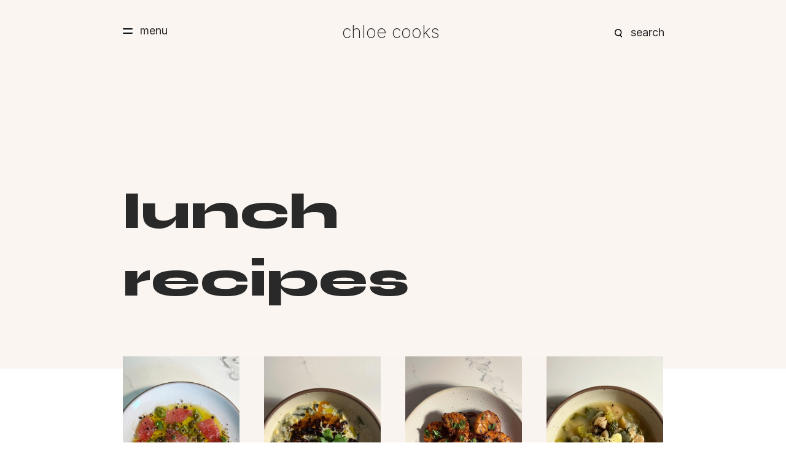

--- FILE ---
content_type: text/html; charset=utf-8
request_url: https://www.chloe-cooks.com/category/lunch
body_size: 3413
content:
<!DOCTYPE html><!-- This site was created in Webflow. https://webflow.com --><!-- Last Published: Wed Apr 24 2024 02:20:22 GMT+0000 (Coordinated Universal Time) --><html data-wf-domain="www.chloe-cooks.com" data-wf-page="61a2e60f5e14bf34396ef77e" data-wf-site="61a2e60f5e14bff2256ef773" data-wf-collection="61a2e60f5e14bf8cc26ef78b" data-wf-item-slug="lunch"><head><meta charset="utf-8"/><title>all recipes</title><meta content="chloe cooks" name="description"/><meta content="all recipes" property="og:title"/><meta content="chloe cooks" property="og:description"/><meta content="all recipes" property="twitter:title"/><meta content="chloe cooks" property="twitter:description"/><meta property="og:type" content="website"/><meta content="summary_large_image" name="twitter:card"/><meta content="width=device-width, initial-scale=1" name="viewport"/><meta content="Webflow" name="generator"/><link href="https://assets-global.website-files.com/61a2e60f5e14bff2256ef773/css/chloe-cooks.webflow.df319ab7a.css" rel="stylesheet" type="text/css"/><link href="https://fonts.googleapis.com" rel="preconnect"/><link href="https://fonts.gstatic.com" rel="preconnect" crossorigin="anonymous"/><script src="https://ajax.googleapis.com/ajax/libs/webfont/1.6.26/webfont.js" type="text/javascript"></script><script type="text/javascript">WebFont.load({  google: {    families: ["Droid Serif:400,400italic,700,700italic","Droid Sans:400,700","Bitter:400,700,400italic","Changa One:400,400italic","Exo:100,100italic,200,200italic,300,300italic,400,400italic,500,500italic,600,600italic,700,700italic,800,800italic,900,900italic","Syne:regular,500,800","Catamaran:regular,500,600,700,800,900","Inter:100,200,300,regular,500,600,700,800,900"]  }});</script><script type="text/javascript">!function(o,c){var n=c.documentElement,t=" w-mod-";n.className+=t+"js",("ontouchstart"in o||o.DocumentTouch&&c instanceof DocumentTouch)&&(n.className+=t+"touch")}(window,document);</script><link href="https://cdn.prod.website-files.com/61a2e60f5e14bff2256ef773/61a6e593bcd93e487c6bdf47_fav1.png" rel="shortcut icon" type="image/x-icon"/><link href="https://cdn.prod.website-files.com/61a2e60f5e14bff2256ef773/61a6e595a91bcb6d2120ddb2_fav2.png" rel="apple-touch-icon"/><script async="" src="https://www.googletagmanager.com/gtag/js?id=G-W4Q5R47QLJ"></script><script type="text/javascript">window.dataLayer = window.dataLayer || [];function gtag(){dataLayer.push(arguments);}gtag('js', new Date());gtag('config', 'G-W4Q5R47QLJ', {'anonymize_ip': false});</script></head><body><div data-collapse="all" data-animation="over-left" data-duration="400" data-easing="ease" data-easing2="ease" data-doc-height="1" role="banner" class="navbar w-nav"><nav role="navigation" class="nav-menu w-nav-menu"><a href="#" class="close w-inline-block"><img src="https://cdn.prod.website-files.com/61a2e60f5e14bff2256ef773/61a2e60f5e14bf41276ef7af_close.svg" loading="lazy" alt="" class="close"/></a><a href="/" class="nav-link green-menu w-nav-link">home</a><a href="/recipes" class="nav-link green-menu w-nav-link">recipes</a><a href="/about" class="nav-link green-menu w-nav-link">about</a><a href="/home-cooks" class="nav-link green-menu w-nav-link">home cooks</a><a href="/food-styling-projects" class="nav-link green-menu w-nav-link">food styling</a><a href="/press" class="nav-link green-menu w-nav-link">published projects</a><a href="/contact" class="nav-link green-menu w-nav-link">contact</a><a href="https://www.instagram.com/chloecooks___/" class="nav-link green-menu w-nav-link">instagram</a></nav><div class="nav-container"><div class="menu-button w-nav-button"><img src="https://cdn.prod.website-files.com/61a2e60f5e14bff2256ef773/61e667596477ee83093b9342_menu2.png" loading="lazy" data-w-id="bc9d7177-c447-1e46-8052-55e334208dd4" alt="" class="nav-icon"/><div class="nav-link nav-open-link">menu</div></div><div class="nav-link"><a href="/" class="nav-logo">chloe cooks</a></div><a href="/" class="brand w-nav-brand"></a><form action="/search" data-w-id="05072dcf-01c3-ab46-9e0a-5a0a69c2d680" class="search w-form"><div class="search-div"><img src="https://cdn.prod.website-files.com/61a2e60f5e14bff2256ef773/61e381b2d762b969eea5d056_search.svg" loading="lazy" alt="" class="search-icon"/><a href="#" class="nav-link blue w-nav-link">search</a></div><div class="search-div-results"><a data-w-id="dc9ff1e3-f15d-5672-851a-2d22ddfa073d" href="/" class="close search w-inline-block"><img src="https://cdn.prod.website-files.com/61a2e60f5e14bff2256ef773/61e6e423051905c18f05fa34_close.png" loading="lazy" alt="" class="close"/></a><div class="search-field-div"><input class="text-field w-input" maxlength="256" name="query" placeholder="search…" type="search" id="search" required=""/><input type="submit" class="button w-button" value="search"/></div></div></form></div></div><div><div class="absolute-background-beige categories-page"></div><div class="content-container"><div class="categories-page-title-div"><h1 data-w-id="297bcd12-dfd7-37b8-74c1-ace020d78e2e" style="opacity:0;-webkit-transform:translate3d(0, 100px, 0) scale3d(1, 1, 1) rotateX(0) rotateY(0) rotateZ(0) skew(0, 0);-moz-transform:translate3d(0, 100px, 0) scale3d(1, 1, 1) rotateX(0) rotateY(0) rotateZ(0) skew(0, 0);-ms-transform:translate3d(0, 100px, 0) scale3d(1, 1, 1) rotateX(0) rotateY(0) rotateZ(0) skew(0, 0);transform:translate3d(0, 100px, 0) scale3d(1, 1, 1) rotateX(0) rotateY(0) rotateZ(0) skew(0, 0)" class="main-heading categories-page">lunch</h1><h1 data-w-id="e3a4ef30-9b9d-71fc-2630-e39fb8f5de78" style="opacity:0;-webkit-transform:translate3d(0, 100px, 0) scale3d(1, 1, 1) rotateX(0) rotateY(0) rotateZ(0) skew(0, 0);-moz-transform:translate3d(0, 100px, 0) scale3d(1, 1, 1) rotateX(0) rotateY(0) rotateZ(0) skew(0, 0);-ms-transform:translate3d(0, 100px, 0) scale3d(1, 1, 1) rotateX(0) rotateY(0) rotateZ(0) skew(0, 0);transform:translate3d(0, 100px, 0) scale3d(1, 1, 1) rotateX(0) rotateY(0) rotateZ(0) skew(0, 0)" class="main-heading categories-page">recipes</h1></div><div class="recipe-collection-list-wrapper dinner w-dyn-list"><div role="list" class="recipe-collection-list w-dyn-items"><div data-w-id="0eec0449-7d0c-96ea-8e7e-5694bb878617" style="opacity:0;-webkit-transform:translate3d(0, 100px, 0) scale3d(1, 1, 1) rotateX(0) rotateY(0) rotateZ(0) skew(0, 0);-moz-transform:translate3d(0, 100px, 0) scale3d(1, 1, 1) rotateX(0) rotateY(0) rotateZ(0) skew(0, 0);-ms-transform:translate3d(0, 100px, 0) scale3d(1, 1, 1) rotateX(0) rotateY(0) rotateZ(0) skew(0, 0);transform:translate3d(0, 100px, 0) scale3d(1, 1, 1) rotateX(0) rotateY(0) rotateZ(0) skew(0, 0)" role="listitem" class="recipe-collection-item w-dyn-item"><a href="/recipe/tuna-crudo-with-capers-and-olives" class="recipe-link-block w-inline-block"><div style="background-image:url(&quot;https://cdn.prod.website-files.com/61a2e60f5e14bf1a926ef78a/61e77ec65a14f14ebf9b2fbb_DCFEDDEA-B930-4948-9432-C37E61C2C06B.JPG&quot;)" class="recipe-collection-image"></div></a><div class="recipe-categories-div"><a href="/recipe/tuna-crudo-with-capers-and-olives" class="collection-recipe-name">tuna crudo with capers and olives</a><a href="/category/lunch" aria-current="page" class="category w--current">lunch</a></div><div class="black-line"></div></div><div data-w-id="0eec0449-7d0c-96ea-8e7e-5694bb878617" style="opacity:0;-webkit-transform:translate3d(0, 100px, 0) scale3d(1, 1, 1) rotateX(0) rotateY(0) rotateZ(0) skew(0, 0);-moz-transform:translate3d(0, 100px, 0) scale3d(1, 1, 1) rotateX(0) rotateY(0) rotateZ(0) skew(0, 0);-ms-transform:translate3d(0, 100px, 0) scale3d(1, 1, 1) rotateX(0) rotateY(0) rotateZ(0) skew(0, 0);transform:translate3d(0, 100px, 0) scale3d(1, 1, 1) rotateX(0) rotateY(0) rotateZ(0) skew(0, 0)" role="listitem" class="recipe-collection-item w-dyn-item"><a href="/recipe/corn-chowder-with-charred-poblano-peppers-chorizo" class="recipe-link-block w-inline-block"><div style="background-image:url(&quot;https://cdn.prod.website-files.com/61a2e60f5e14bf1a926ef78a/63b49d605e50c2599b4483f8_F60769BC-8BB9-4EF0-97BB-FD4FBF70CEA1.JPG&quot;)" class="recipe-collection-image"></div></a><div class="recipe-categories-div"><a href="/recipe/corn-chowder-with-charred-poblano-peppers-chorizo" class="collection-recipe-name">corn chowder with charred poblano peppers + chorizo</a><a href="/category/lunch" aria-current="page" class="category w--current">lunch</a></div><div class="black-line"></div></div><div data-w-id="0eec0449-7d0c-96ea-8e7e-5694bb878617" style="opacity:0;-webkit-transform:translate3d(0, 100px, 0) scale3d(1, 1, 1) rotateX(0) rotateY(0) rotateZ(0) skew(0, 0);-moz-transform:translate3d(0, 100px, 0) scale3d(1, 1, 1) rotateX(0) rotateY(0) rotateZ(0) skew(0, 0);-ms-transform:translate3d(0, 100px, 0) scale3d(1, 1, 1) rotateX(0) rotateY(0) rotateZ(0) skew(0, 0);transform:translate3d(0, 100px, 0) scale3d(1, 1, 1) rotateX(0) rotateY(0) rotateZ(0) skew(0, 0)" role="listitem" class="recipe-collection-item w-dyn-item"><a href="/recipe/grilled-jumbo-shrimp-with-ancho-chile" class="recipe-link-block w-inline-block"><div style="background-image:url(&quot;https://cdn.prod.website-files.com/61a2e60f5e14bf1a926ef78a/63b47727fa9ca1fb1053e709_6F92C6B1-1D40-40D2-9B57-6B517D2E82AC.JPG&quot;)" class="recipe-collection-image"></div></a><div class="recipe-categories-div"><a href="/recipe/grilled-jumbo-shrimp-with-ancho-chile" class="collection-recipe-name">grilled jumbo shrimp with ancho chile</a><a href="/category/lunch" aria-current="page" class="category w--current">lunch</a></div><div class="black-line"></div></div><div data-w-id="0eec0449-7d0c-96ea-8e7e-5694bb878617" style="opacity:0;-webkit-transform:translate3d(0, 100px, 0) scale3d(1, 1, 1) rotateX(0) rotateY(0) rotateZ(0) skew(0, 0);-moz-transform:translate3d(0, 100px, 0) scale3d(1, 1, 1) rotateX(0) rotateY(0) rotateZ(0) skew(0, 0);-ms-transform:translate3d(0, 100px, 0) scale3d(1, 1, 1) rotateX(0) rotateY(0) rotateZ(0) skew(0, 0);transform:translate3d(0, 100px, 0) scale3d(1, 1, 1) rotateX(0) rotateY(0) rotateZ(0) skew(0, 0)" role="listitem" class="recipe-collection-item w-dyn-item"><a href="/recipe/brothy-lima-beans-with-escarole-leeks-and-a-sherry-vinegar-aioli" class="recipe-link-block w-inline-block"><div style="background-image:url(&quot;https://cdn.prod.website-files.com/61a2e60f5e14bf1a926ef78a/639a1a57266e1c370652ea7b_E65F2A42-8EBD-4CA6-B2C2-5CA9300F7F33.JPG&quot;)" class="recipe-collection-image"></div></a><div class="recipe-categories-div"><a href="/recipe/brothy-lima-beans-with-escarole-leeks-and-a-sherry-vinegar-aioli" class="collection-recipe-name">brothy lima beans with escarole, leeks and a sherry vinegar aioli</a><a href="/category/lunch" aria-current="page" class="category w--current">lunch</a></div><div class="black-line"></div></div><div data-w-id="0eec0449-7d0c-96ea-8e7e-5694bb878617" style="opacity:0;-webkit-transform:translate3d(0, 100px, 0) scale3d(1, 1, 1) rotateX(0) rotateY(0) rotateZ(0) skew(0, 0);-moz-transform:translate3d(0, 100px, 0) scale3d(1, 1, 1) rotateX(0) rotateY(0) rotateZ(0) skew(0, 0);-ms-transform:translate3d(0, 100px, 0) scale3d(1, 1, 1) rotateX(0) rotateY(0) rotateZ(0) skew(0, 0);transform:translate3d(0, 100px, 0) scale3d(1, 1, 1) rotateX(0) rotateY(0) rotateZ(0) skew(0, 0)" role="listitem" class="recipe-collection-item w-dyn-item"><a href="/recipe/my-gazpacho" class="recipe-link-block w-inline-block"><div style="background-image:url(&quot;https://cdn.prod.website-files.com/61a2e60f5e14bf1a926ef78a/634f13ede6a5b54b163193d1_14AEF725-97C7-49DC-9673-8D820CB7CDBD.JPG&quot;)" class="recipe-collection-image"></div></a><div class="recipe-categories-div"><a href="/recipe/my-gazpacho" class="collection-recipe-name">my gazpacho </a><a href="/category/lunch" aria-current="page" class="category w--current">lunch</a></div><div class="black-line"></div></div><div data-w-id="0eec0449-7d0c-96ea-8e7e-5694bb878617" style="opacity:0;-webkit-transform:translate3d(0, 100px, 0) scale3d(1, 1, 1) rotateX(0) rotateY(0) rotateZ(0) skew(0, 0);-moz-transform:translate3d(0, 100px, 0) scale3d(1, 1, 1) rotateX(0) rotateY(0) rotateZ(0) skew(0, 0);-ms-transform:translate3d(0, 100px, 0) scale3d(1, 1, 1) rotateX(0) rotateY(0) rotateZ(0) skew(0, 0);transform:translate3d(0, 100px, 0) scale3d(1, 1, 1) rotateX(0) rotateY(0) rotateZ(0) skew(0, 0)" role="listitem" class="recipe-collection-item w-dyn-item"><a href="/recipe/brothy-lima-beans-with-prosciutto-and-asparagus" class="recipe-link-block w-inline-block"><div style="background-image:url(&quot;https://cdn.prod.website-files.com/61a2e60f5e14bf1a926ef78a/6317b05744fd531f9d8d9bb6_8312FB81-87D0-43B3-A0CE-1BB4A265E684%202.JPG&quot;)" class="recipe-collection-image"></div></a><div class="recipe-categories-div"><a href="/recipe/brothy-lima-beans-with-prosciutto-and-asparagus" class="collection-recipe-name">brothy lima beans with prosciutto and asparagus</a><a href="/category/lunch" aria-current="page" class="category w--current">lunch</a></div><div class="black-line"></div></div></div><div role="navigation" aria-label="List" class="w-pagination-wrapper"><a href="?d7aea590_page=2" aria-label="Next Page" class="w-pagination-next button"><div class="w-inline-block">Next</div><svg class="w-pagination-next-icon" height="12px" width="12px" xmlns="http://www.w3.org/2000/svg" viewBox="0 0 12 12" transform="translate(0, 1)"><path fill="none" stroke="currentColor" fill-rule="evenodd" d="M4 2l4 4-4 4"></path></svg></a><link rel="prerender" href="?d7aea590_page=2"/></div></div></div></div><div class="footer"><div class="footer-columns w-row"><div class="left-footer-column w-col w-col-6 w-col-small-small-stack w-col-tiny-tiny-stack"><div class="text-block-4">chloe cooks</div></div><div class="middle-footer-column w-col w-col-6 w-col-small-small-stack w-col-tiny-tiny-stack"><a href="/about" class="footer-links">about</a><a href="/contact" class="footer-links middle">contact</a><a href="https://www.instagram.com/chloecooks___/" class="footer-links">instagram</a></div></div></div><script src="https://d3e54v103j8qbb.cloudfront.net/js/jquery-3.5.1.min.dc5e7f18c8.js?site=61a2e60f5e14bff2256ef773" type="text/javascript" integrity="sha256-9/aliU8dGd2tb6OSsuzixeV4y/faTqgFtohetphbbj0=" crossorigin="anonymous"></script><script src="https://assets-global.website-files.com/61a2e60f5e14bff2256ef773/js/webflow.8eed37b9c.js" type="text/javascript"></script></body></html>

--- FILE ---
content_type: text/css
request_url: https://assets-global.website-files.com/61a2e60f5e14bff2256ef773/css/chloe-cooks.webflow.df319ab7a.css
body_size: 15061
content:
html {
  -webkit-text-size-adjust: 100%;
  -ms-text-size-adjust: 100%;
  font-family: sans-serif;
}

body {
  margin: 0;
}

article, aside, details, figcaption, figure, footer, header, hgroup, main, menu, nav, section, summary {
  display: block;
}

audio, canvas, progress, video {
  vertical-align: baseline;
  display: inline-block;
}

audio:not([controls]) {
  height: 0;
  display: none;
}

[hidden], template {
  display: none;
}

a {
  background-color: rgba(0, 0, 0, 0);
}

a:active, a:hover {
  outline: 0;
}

abbr[title] {
  border-bottom: 1px dotted;
}

b, strong {
  font-weight: bold;
}

dfn {
  font-style: italic;
}

h1 {
  margin: .67em 0;
  font-size: 2em;
}

mark {
  color: #000;
  background: #ff0;
}

small {
  font-size: 80%;
}

sub, sup {
  vertical-align: baseline;
  font-size: 75%;
  line-height: 0;
  position: relative;
}

sup {
  top: -.5em;
}

sub {
  bottom: -.25em;
}

img {
  border: 0;
}

svg:not(:root) {
  overflow: hidden;
}

hr {
  box-sizing: content-box;
  height: 0;
}

pre {
  overflow: auto;
}

code, kbd, pre, samp {
  font-family: monospace;
  font-size: 1em;
}

button, input, optgroup, select, textarea {
  color: inherit;
  font: inherit;
  margin: 0;
}

button {
  overflow: visible;
}

button, select {
  text-transform: none;
}

button, html input[type="button"], input[type="reset"] {
  -webkit-appearance: button;
  cursor: pointer;
}

button[disabled], html input[disabled] {
  cursor: default;
}

button::-moz-focus-inner, input::-moz-focus-inner {
  border: 0;
  padding: 0;
}

input {
  line-height: normal;
}

input[type="checkbox"], input[type="radio"] {
  box-sizing: border-box;
  padding: 0;
}

input[type="number"]::-webkit-inner-spin-button, input[type="number"]::-webkit-outer-spin-button {
  height: auto;
}

input[type="search"] {
  -webkit-appearance: none;
}

input[type="search"]::-webkit-search-cancel-button, input[type="search"]::-webkit-search-decoration {
  -webkit-appearance: none;
}

legend {
  border: 0;
  padding: 0;
}

textarea {
  overflow: auto;
}

optgroup {
  font-weight: bold;
}

table {
  border-collapse: collapse;
  border-spacing: 0;
}

td, th {
  padding: 0;
}

@font-face {
  font-family: webflow-icons;
  src: url("[data-uri]") format("truetype");
  font-weight: normal;
  font-style: normal;
}

[class^="w-icon-"], [class*=" w-icon-"] {
  speak: none;
  font-variant: normal;
  text-transform: none;
  -webkit-font-smoothing: antialiased;
  -moz-osx-font-smoothing: grayscale;
  font-style: normal;
  font-weight: normal;
  line-height: 1;
  font-family: webflow-icons !important;
}

.w-icon-slider-right:before {
  content: "";
}

.w-icon-slider-left:before {
  content: "";
}

.w-icon-nav-menu:before {
  content: "";
}

.w-icon-arrow-down:before, .w-icon-dropdown-toggle:before {
  content: "";
}

.w-icon-file-upload-remove:before {
  content: "";
}

.w-icon-file-upload-icon:before {
  content: "";
}

* {
  box-sizing: border-box;
}

html {
  height: 100%;
}

body {
  color: #333;
  background-color: #fff;
  min-height: 100%;
  margin: 0;
  font-family: Arial, sans-serif;
  font-size: 14px;
  line-height: 20px;
}

img {
  vertical-align: middle;
  max-width: 100%;
  display: inline-block;
}

html.w-mod-touch * {
  background-attachment: scroll !important;
}

.w-block {
  display: block;
}

.w-inline-block {
  max-width: 100%;
  display: inline-block;
}

.w-clearfix:before, .w-clearfix:after {
  content: " ";
  grid-area: 1 / 1 / 2 / 2;
  display: table;
}

.w-clearfix:after {
  clear: both;
}

.w-hidden {
  display: none;
}

.w-button {
  color: #fff;
  line-height: inherit;
  cursor: pointer;
  background-color: #3898ec;
  border: 0;
  border-radius: 0;
  padding: 9px 15px;
  text-decoration: none;
  display: inline-block;
}

input.w-button {
  -webkit-appearance: button;
}

html[data-w-dynpage] [data-w-cloak] {
  color: rgba(0, 0, 0, 0) !important;
}

.w-code-block {
  margin: unset;
}

pre.w-code-block code {
  all: inherit;
}

.w-webflow-badge, .w-webflow-badge * {
  z-index: auto;
  visibility: visible;
  box-sizing: border-box;
  float: none;
  clear: none;
  box-shadow: none;
  opacity: 1;
  direction: ltr;
  font-family: inherit;
  font-weight: inherit;
  color: inherit;
  font-size: inherit;
  line-height: inherit;
  font-style: inherit;
  font-variant: inherit;
  text-align: inherit;
  letter-spacing: inherit;
  -webkit-text-decoration: inherit;
  text-decoration: inherit;
  text-indent: 0;
  text-transform: inherit;
  text-shadow: none;
  font-smoothing: auto;
  vertical-align: baseline;
  cursor: inherit;
  white-space: inherit;
  word-break: normal;
  word-spacing: normal;
  word-wrap: normal;
  background: none;
  border: 0 rgba(0, 0, 0, 0);
  border-radius: 0;
  width: auto;
  min-width: 0;
  max-width: none;
  height: auto;
  min-height: 0;
  max-height: none;
  margin: 0;
  padding: 0;
  list-style-type: disc;
  transition: none;
  display: block;
  position: static;
  top: auto;
  bottom: auto;
  left: auto;
  right: auto;
  overflow: visible;
  transform: none;
}

.w-webflow-badge {
  white-space: nowrap;
  cursor: pointer;
  box-shadow: 0 0 0 1px rgba(0, 0, 0, .1), 0 1px 3px rgba(0, 0, 0, .1);
  visibility: visible !important;
  z-index: 2147483647 !important;
  color: #aaadb0 !important;
  opacity: 1 !important;
  background-color: #fff !important;
  border-radius: 3px !important;
  width: auto !important;
  height: auto !important;
  margin: 0 !important;
  padding: 6px !important;
  font-size: 12px !important;
  line-height: 14px !important;
  text-decoration: none !important;
  display: inline-block !important;
  position: fixed !important;
  top: auto !important;
  bottom: 12px !important;
  left: auto !important;
  right: 12px !important;
  overflow: visible !important;
  transform: none !important;
}

.w-webflow-badge > img {
  visibility: visible !important;
  opacity: 1 !important;
  vertical-align: middle !important;
  display: inline-block !important;
}

h1, h2, h3, h4, h5, h6 {
  margin-bottom: 10px;
  font-weight: bold;
}

h1 {
  margin-top: 20px;
  font-size: 38px;
  line-height: 44px;
}

h2 {
  margin-top: 20px;
  font-size: 32px;
  line-height: 36px;
}

h3 {
  margin-top: 20px;
  font-size: 24px;
  line-height: 30px;
}

h4 {
  margin-top: 10px;
  font-size: 18px;
  line-height: 24px;
}

h5 {
  margin-top: 10px;
  font-size: 14px;
  line-height: 20px;
}

h6 {
  margin-top: 10px;
  font-size: 12px;
  line-height: 18px;
}

p {
  margin-top: 0;
  margin-bottom: 10px;
}

blockquote {
  border-left: 5px solid #e2e2e2;
  margin: 0 0 10px;
  padding: 10px 20px;
  font-size: 18px;
  line-height: 22px;
}

figcaption {
  text-align: center;
  margin-top: 5px;
}

ul, ol {
  margin-top: 0;
  margin-bottom: 10px;
  padding-left: 40px;
}

.w-list-unstyled {
  padding-left: 0;
  list-style: none;
}

.w-embed:before, .w-embed:after {
  content: " ";
  grid-area: 1 / 1 / 2 / 2;
  display: table;
}

.w-embed:after {
  clear: both;
}

.w-video {
  width: 100%;
  padding: 0;
  position: relative;
}

.w-video iframe, .w-video object, .w-video embed {
  border: none;
  width: 100%;
  height: 100%;
  position: absolute;
  top: 0;
  left: 0;
}

fieldset {
  border: 0;
  margin: 0;
  padding: 0;
}

button, [type="button"], [type="reset"] {
  cursor: pointer;
  -webkit-appearance: button;
  border: 0;
}

.w-form {
  margin: 0 0 15px;
}

.w-form-done {
  text-align: center;
  background-color: #ddd;
  padding: 20px;
  display: none;
}

.w-form-fail {
  background-color: #ffdede;
  margin-top: 10px;
  padding: 10px;
  display: none;
}

label {
  margin-bottom: 5px;
  font-weight: bold;
  display: block;
}

.w-input, .w-select {
  color: #333;
  vertical-align: middle;
  background-color: #fff;
  border: 1px solid #ccc;
  width: 100%;
  height: 38px;
  margin-bottom: 10px;
  padding: 8px 12px;
  font-size: 14px;
  line-height: 1.42857;
  display: block;
}

.w-input:-moz-placeholder, .w-select:-moz-placeholder {
  color: #999;
}

.w-input::-moz-placeholder, .w-select::-moz-placeholder {
  color: #999;
  opacity: 1;
}

.w-input::-webkit-input-placeholder, .w-select::-webkit-input-placeholder {
  color: #999;
}

.w-input:focus, .w-select:focus {
  border-color: #3898ec;
  outline: 0;
}

.w-input[disabled], .w-select[disabled], .w-input[readonly], .w-select[readonly], fieldset[disabled] .w-input, fieldset[disabled] .w-select {
  cursor: not-allowed;
}

.w-input[disabled]:not(.w-input-disabled), .w-select[disabled]:not(.w-input-disabled), .w-input[readonly], .w-select[readonly], fieldset[disabled]:not(.w-input-disabled) .w-input, fieldset[disabled]:not(.w-input-disabled) .w-select {
  background-color: #eee;
}

textarea.w-input, textarea.w-select {
  height: auto;
}

.w-select {
  background-color: #f3f3f3;
}

.w-select[multiple] {
  height: auto;
}

.w-form-label {
  cursor: pointer;
  margin-bottom: 0;
  font-weight: normal;
  display: inline-block;
}

.w-radio {
  margin-bottom: 5px;
  padding-left: 20px;
  display: block;
}

.w-radio:before, .w-radio:after {
  content: " ";
  grid-area: 1 / 1 / 2 / 2;
  display: table;
}

.w-radio:after {
  clear: both;
}

.w-radio-input {
  float: left;
  margin: 3px 0 0 -20px;
  line-height: normal;
}

.w-file-upload {
  margin-bottom: 10px;
  display: block;
}

.w-file-upload-input {
  opacity: 0;
  z-index: -100;
  width: .1px;
  height: .1px;
  position: absolute;
  overflow: hidden;
}

.w-file-upload-default, .w-file-upload-uploading, .w-file-upload-success {
  color: #333;
  display: inline-block;
}

.w-file-upload-error {
  margin-top: 10px;
  display: block;
}

.w-file-upload-default.w-hidden, .w-file-upload-uploading.w-hidden, .w-file-upload-error.w-hidden, .w-file-upload-success.w-hidden {
  display: none;
}

.w-file-upload-uploading-btn {
  cursor: pointer;
  background-color: #fafafa;
  border: 1px solid #ccc;
  margin: 0;
  padding: 8px 12px;
  font-size: 14px;
  font-weight: normal;
  display: flex;
}

.w-file-upload-file {
  background-color: #fafafa;
  border: 1px solid #ccc;
  flex-grow: 1;
  justify-content: space-between;
  margin: 0;
  padding: 8px 9px 8px 11px;
  display: flex;
}

.w-file-upload-file-name {
  font-size: 14px;
  font-weight: normal;
  display: block;
}

.w-file-remove-link {
  cursor: pointer;
  width: auto;
  height: auto;
  margin-top: 3px;
  margin-left: 10px;
  padding: 3px;
  display: block;
}

.w-icon-file-upload-remove {
  margin: auto;
  font-size: 10px;
}

.w-file-upload-error-msg {
  color: #ea384c;
  padding: 2px 0;
  display: inline-block;
}

.w-file-upload-info {
  padding: 0 12px;
  line-height: 38px;
  display: inline-block;
}

.w-file-upload-label {
  cursor: pointer;
  background-color: #fafafa;
  border: 1px solid #ccc;
  margin: 0;
  padding: 8px 12px;
  font-size: 14px;
  font-weight: normal;
  display: inline-block;
}

.w-icon-file-upload-icon, .w-icon-file-upload-uploading {
  width: 20px;
  margin-right: 8px;
  display: inline-block;
}

.w-icon-file-upload-uploading {
  height: 20px;
}

.w-container {
  max-width: 940px;
  margin-left: auto;
  margin-right: auto;
}

.w-container:before, .w-container:after {
  content: " ";
  grid-area: 1 / 1 / 2 / 2;
  display: table;
}

.w-container:after {
  clear: both;
}

.w-container .w-row {
  margin-left: -10px;
  margin-right: -10px;
}

.w-row:before, .w-row:after {
  content: " ";
  grid-area: 1 / 1 / 2 / 2;
  display: table;
}

.w-row:after {
  clear: both;
}

.w-row .w-row {
  margin-left: 0;
  margin-right: 0;
}

.w-col {
  float: left;
  width: 100%;
  min-height: 1px;
  padding-left: 10px;
  padding-right: 10px;
  position: relative;
}

.w-col .w-col {
  padding-left: 0;
  padding-right: 0;
}

.w-col-1 {
  width: 8.33333%;
}

.w-col-2 {
  width: 16.6667%;
}

.w-col-3 {
  width: 25%;
}

.w-col-4 {
  width: 33.3333%;
}

.w-col-5 {
  width: 41.6667%;
}

.w-col-6 {
  width: 50%;
}

.w-col-7 {
  width: 58.3333%;
}

.w-col-8 {
  width: 66.6667%;
}

.w-col-9 {
  width: 75%;
}

.w-col-10 {
  width: 83.3333%;
}

.w-col-11 {
  width: 91.6667%;
}

.w-col-12 {
  width: 100%;
}

.w-hidden-main {
  display: none !important;
}

@media screen and (max-width: 991px) {
  .w-container {
    max-width: 728px;
  }

  .w-hidden-main {
    display: inherit !important;
  }

  .w-hidden-medium {
    display: none !important;
  }

  .w-col-medium-1 {
    width: 8.33333%;
  }

  .w-col-medium-2 {
    width: 16.6667%;
  }

  .w-col-medium-3 {
    width: 25%;
  }

  .w-col-medium-4 {
    width: 33.3333%;
  }

  .w-col-medium-5 {
    width: 41.6667%;
  }

  .w-col-medium-6 {
    width: 50%;
  }

  .w-col-medium-7 {
    width: 58.3333%;
  }

  .w-col-medium-8 {
    width: 66.6667%;
  }

  .w-col-medium-9 {
    width: 75%;
  }

  .w-col-medium-10 {
    width: 83.3333%;
  }

  .w-col-medium-11 {
    width: 91.6667%;
  }

  .w-col-medium-12 {
    width: 100%;
  }

  .w-col-stack {
    width: 100%;
    left: auto;
    right: auto;
  }
}

@media screen and (max-width: 767px) {
  .w-hidden-main, .w-hidden-medium {
    display: inherit !important;
  }

  .w-hidden-small {
    display: none !important;
  }

  .w-row, .w-container .w-row {
    margin-left: 0;
    margin-right: 0;
  }

  .w-col {
    width: 100%;
    left: auto;
    right: auto;
  }

  .w-col-small-1 {
    width: 8.33333%;
  }

  .w-col-small-2 {
    width: 16.6667%;
  }

  .w-col-small-3 {
    width: 25%;
  }

  .w-col-small-4 {
    width: 33.3333%;
  }

  .w-col-small-5 {
    width: 41.6667%;
  }

  .w-col-small-6 {
    width: 50%;
  }

  .w-col-small-7 {
    width: 58.3333%;
  }

  .w-col-small-8 {
    width: 66.6667%;
  }

  .w-col-small-9 {
    width: 75%;
  }

  .w-col-small-10 {
    width: 83.3333%;
  }

  .w-col-small-11 {
    width: 91.6667%;
  }

  .w-col-small-12 {
    width: 100%;
  }
}

@media screen and (max-width: 479px) {
  .w-container {
    max-width: none;
  }

  .w-hidden-main, .w-hidden-medium, .w-hidden-small {
    display: inherit !important;
  }

  .w-hidden-tiny {
    display: none !important;
  }

  .w-col {
    width: 100%;
  }

  .w-col-tiny-1 {
    width: 8.33333%;
  }

  .w-col-tiny-2 {
    width: 16.6667%;
  }

  .w-col-tiny-3 {
    width: 25%;
  }

  .w-col-tiny-4 {
    width: 33.3333%;
  }

  .w-col-tiny-5 {
    width: 41.6667%;
  }

  .w-col-tiny-6 {
    width: 50%;
  }

  .w-col-tiny-7 {
    width: 58.3333%;
  }

  .w-col-tiny-8 {
    width: 66.6667%;
  }

  .w-col-tiny-9 {
    width: 75%;
  }

  .w-col-tiny-10 {
    width: 83.3333%;
  }

  .w-col-tiny-11 {
    width: 91.6667%;
  }

  .w-col-tiny-12 {
    width: 100%;
  }
}

.w-widget {
  position: relative;
}

.w-widget-map {
  width: 100%;
  height: 400px;
}

.w-widget-map label {
  width: auto;
  display: inline;
}

.w-widget-map img {
  max-width: inherit;
}

.w-widget-map .gm-style-iw {
  text-align: center;
}

.w-widget-map .gm-style-iw > button {
  display: none !important;
}

.w-widget-twitter {
  overflow: hidden;
}

.w-widget-twitter-count-shim {
  vertical-align: top;
  text-align: center;
  background: #fff;
  border: 1px solid #758696;
  border-radius: 3px;
  width: 28px;
  height: 20px;
  display: inline-block;
  position: relative;
}

.w-widget-twitter-count-shim * {
  pointer-events: none;
  -webkit-user-select: none;
  -ms-user-select: none;
  user-select: none;
}

.w-widget-twitter-count-shim .w-widget-twitter-count-inner {
  text-align: center;
  color: #999;
  font-family: serif;
  font-size: 15px;
  line-height: 12px;
  position: relative;
}

.w-widget-twitter-count-shim .w-widget-twitter-count-clear {
  display: block;
  position: relative;
}

.w-widget-twitter-count-shim.w--large {
  width: 36px;
  height: 28px;
}

.w-widget-twitter-count-shim.w--large .w-widget-twitter-count-inner {
  font-size: 18px;
  line-height: 18px;
}

.w-widget-twitter-count-shim:not(.w--vertical) {
  margin-left: 5px;
  margin-right: 8px;
}

.w-widget-twitter-count-shim:not(.w--vertical).w--large {
  margin-left: 6px;
}

.w-widget-twitter-count-shim:not(.w--vertical):before, .w-widget-twitter-count-shim:not(.w--vertical):after {
  content: " ";
  pointer-events: none;
  border: solid rgba(0, 0, 0, 0);
  width: 0;
  height: 0;
  position: absolute;
  top: 50%;
  left: 0;
}

.w-widget-twitter-count-shim:not(.w--vertical):before {
  border-width: 4px;
  border-color: rgba(117, 134, 150, 0) #5d6c7b rgba(117, 134, 150, 0) rgba(117, 134, 150, 0);
  margin-top: -4px;
  margin-left: -9px;
}

.w-widget-twitter-count-shim:not(.w--vertical).w--large:before {
  border-width: 5px;
  margin-top: -5px;
  margin-left: -10px;
}

.w-widget-twitter-count-shim:not(.w--vertical):after {
  border-width: 4px;
  border-color: rgba(255, 255, 255, 0) #fff rgba(255, 255, 255, 0) rgba(255, 255, 255, 0);
  margin-top: -4px;
  margin-left: -8px;
}

.w-widget-twitter-count-shim:not(.w--vertical).w--large:after {
  border-width: 5px;
  margin-top: -5px;
  margin-left: -9px;
}

.w-widget-twitter-count-shim.w--vertical {
  width: 61px;
  height: 33px;
  margin-bottom: 8px;
}

.w-widget-twitter-count-shim.w--vertical:before, .w-widget-twitter-count-shim.w--vertical:after {
  content: " ";
  pointer-events: none;
  border: solid rgba(0, 0, 0, 0);
  width: 0;
  height: 0;
  position: absolute;
  top: 100%;
  left: 50%;
}

.w-widget-twitter-count-shim.w--vertical:before {
  border-width: 5px;
  border-color: #5d6c7b rgba(117, 134, 150, 0) rgba(117, 134, 150, 0);
  margin-left: -5px;
}

.w-widget-twitter-count-shim.w--vertical:after {
  border-width: 4px;
  border-color: #fff rgba(255, 255, 255, 0) rgba(255, 255, 255, 0);
  margin-left: -4px;
}

.w-widget-twitter-count-shim.w--vertical .w-widget-twitter-count-inner {
  font-size: 18px;
  line-height: 22px;
}

.w-widget-twitter-count-shim.w--vertical.w--large {
  width: 76px;
}

.w-background-video {
  color: #fff;
  height: 500px;
  position: relative;
  overflow: hidden;
}

.w-background-video > video {
  object-fit: cover;
  z-index: -100;
  background-position: 50%;
  background-size: cover;
  width: 100%;
  height: 100%;
  margin: auto;
  position: absolute;
  top: -100%;
  bottom: -100%;
  left: -100%;
  right: -100%;
}

.w-background-video > video::-webkit-media-controls-start-playback-button {
  -webkit-appearance: none;
  display: none !important;
}

.w-background-video--control {
  background-color: rgba(0, 0, 0, 0);
  padding: 0;
  position: absolute;
  bottom: 1em;
  right: 1em;
}

.w-background-video--control > [hidden] {
  display: none !important;
}

.w-slider {
  text-align: center;
  clear: both;
  -webkit-tap-highlight-color: rgba(0, 0, 0, 0);
  tap-highlight-color: rgba(0, 0, 0, 0);
  background: #ddd;
  height: 300px;
  position: relative;
}

.w-slider-mask {
  z-index: 1;
  white-space: nowrap;
  height: 100%;
  display: block;
  position: relative;
  left: 0;
  right: 0;
  overflow: hidden;
}

.w-slide {
  vertical-align: top;
  white-space: normal;
  text-align: left;
  width: 100%;
  height: 100%;
  display: inline-block;
  position: relative;
}

.w-slider-nav {
  z-index: 2;
  text-align: center;
  -webkit-tap-highlight-color: rgba(0, 0, 0, 0);
  tap-highlight-color: rgba(0, 0, 0, 0);
  height: 40px;
  margin: auto;
  padding-top: 10px;
  position: absolute;
  top: auto;
  bottom: 0;
  left: 0;
  right: 0;
}

.w-slider-nav.w-round > div {
  border-radius: 100%;
}

.w-slider-nav.w-num > div {
  font-size: inherit;
  line-height: inherit;
  width: auto;
  height: auto;
  padding: .2em .5em;
}

.w-slider-nav.w-shadow > div {
  box-shadow: 0 0 3px rgba(51, 51, 51, .4);
}

.w-slider-nav-invert {
  color: #fff;
}

.w-slider-nav-invert > div {
  background-color: rgba(34, 34, 34, .4);
}

.w-slider-nav-invert > div.w-active {
  background-color: #222;
}

.w-slider-dot {
  cursor: pointer;
  background-color: rgba(255, 255, 255, .4);
  width: 1em;
  height: 1em;
  margin: 0 3px .5em;
  transition: background-color .1s, color .1s;
  display: inline-block;
  position: relative;
}

.w-slider-dot.w-active {
  background-color: #fff;
}

.w-slider-dot:focus {
  outline: none;
  box-shadow: 0 0 0 2px #fff;
}

.w-slider-dot:focus.w-active {
  box-shadow: none;
}

.w-slider-arrow-left, .w-slider-arrow-right {
  cursor: pointer;
  color: #fff;
  -webkit-tap-highlight-color: rgba(0, 0, 0, 0);
  tap-highlight-color: rgba(0, 0, 0, 0);
  -webkit-user-select: none;
  -ms-user-select: none;
  user-select: none;
  width: 80px;
  margin: auto;
  font-size: 40px;
  position: absolute;
  top: 0;
  bottom: 0;
  left: 0;
  right: 0;
  overflow: hidden;
}

.w-slider-arrow-left [class^="w-icon-"], .w-slider-arrow-right [class^="w-icon-"], .w-slider-arrow-left [class*=" w-icon-"], .w-slider-arrow-right [class*=" w-icon-"] {
  position: absolute;
}

.w-slider-arrow-left:focus, .w-slider-arrow-right:focus {
  outline: 0;
}

.w-slider-arrow-left {
  z-index: 3;
  right: auto;
}

.w-slider-arrow-right {
  z-index: 4;
  left: auto;
}

.w-icon-slider-left, .w-icon-slider-right {
  width: 1em;
  height: 1em;
  margin: auto;
  top: 0;
  bottom: 0;
  left: 0;
  right: 0;
}

.w-slider-aria-label {
  clip: rect(0 0 0 0);
  border: 0;
  width: 1px;
  height: 1px;
  margin: -1px;
  padding: 0;
  position: absolute;
  overflow: hidden;
}

.w-slider-force-show {
  display: block !important;
}

.w-dropdown {
  text-align: left;
  z-index: 900;
  margin-left: auto;
  margin-right: auto;
  display: inline-block;
  position: relative;
}

.w-dropdown-btn, .w-dropdown-toggle, .w-dropdown-link {
  vertical-align: top;
  color: #222;
  text-align: left;
  white-space: nowrap;
  margin-left: auto;
  margin-right: auto;
  padding: 20px;
  text-decoration: none;
  position: relative;
}

.w-dropdown-toggle {
  -webkit-user-select: none;
  -ms-user-select: none;
  user-select: none;
  cursor: pointer;
  padding-right: 40px;
  display: inline-block;
}

.w-dropdown-toggle:focus {
  outline: 0;
}

.w-icon-dropdown-toggle {
  width: 1em;
  height: 1em;
  margin: auto 20px auto auto;
  position: absolute;
  top: 0;
  bottom: 0;
  right: 0;
}

.w-dropdown-list {
  background: #ddd;
  min-width: 100%;
  display: none;
  position: absolute;
}

.w-dropdown-list.w--open {
  display: block;
}

.w-dropdown-link {
  color: #222;
  padding: 10px 20px;
  display: block;
}

.w-dropdown-link.w--current {
  color: #0082f3;
}

.w-dropdown-link:focus {
  outline: 0;
}

@media screen and (max-width: 767px) {
  .w-nav-brand {
    padding-left: 10px;
  }
}

.w-lightbox-backdrop {
  cursor: auto;
  letter-spacing: normal;
  text-indent: 0;
  text-shadow: none;
  text-transform: none;
  visibility: visible;
  white-space: normal;
  word-break: normal;
  word-spacing: normal;
  word-wrap: normal;
  color: #fff;
  text-align: center;
  z-index: 2000;
  opacity: 0;
  -webkit-user-select: none;
  -moz-user-select: none;
  -webkit-tap-highlight-color: transparent;
  background: rgba(0, 0, 0, .9);
  outline: 0;
  font-family: Helvetica Neue, Helvetica, Ubuntu, Segoe UI, Verdana, sans-serif;
  font-size: 17px;
  font-style: normal;
  font-weight: 300;
  line-height: 1.2;
  list-style: disc;
  position: fixed;
  top: 0;
  bottom: 0;
  left: 0;
  right: 0;
  -webkit-transform: translate(0);
}

.w-lightbox-backdrop, .w-lightbox-container {
  -webkit-overflow-scrolling: touch;
  height: 100%;
  overflow: auto;
}

.w-lightbox-content {
  height: 100vh;
  position: relative;
  overflow: hidden;
}

.w-lightbox-view {
  opacity: 0;
  width: 100vw;
  height: 100vh;
  position: absolute;
}

.w-lightbox-view:before {
  content: "";
  height: 100vh;
}

.w-lightbox-group, .w-lightbox-group .w-lightbox-view, .w-lightbox-group .w-lightbox-view:before {
  height: 86vh;
}

.w-lightbox-frame, .w-lightbox-view:before {
  vertical-align: middle;
  display: inline-block;
}

.w-lightbox-figure {
  margin: 0;
  position: relative;
}

.w-lightbox-group .w-lightbox-figure {
  cursor: pointer;
}

.w-lightbox-img {
  width: auto;
  max-width: none;
  height: auto;
}

.w-lightbox-image {
  float: none;
  max-width: 100vw;
  max-height: 100vh;
  display: block;
}

.w-lightbox-group .w-lightbox-image {
  max-height: 86vh;
}

.w-lightbox-caption {
  text-align: left;
  text-overflow: ellipsis;
  white-space: nowrap;
  background: rgba(0, 0, 0, .4);
  padding: .5em 1em;
  position: absolute;
  bottom: 0;
  left: 0;
  right: 0;
  overflow: hidden;
}

.w-lightbox-embed {
  width: 100%;
  height: 100%;
  position: absolute;
  top: 0;
  bottom: 0;
  left: 0;
  right: 0;
}

.w-lightbox-control {
  cursor: pointer;
  background-position: center;
  background-repeat: no-repeat;
  background-size: 24px;
  width: 4em;
  transition: all .3s;
  position: absolute;
  top: 0;
}

.w-lightbox-left {
  background-image: url("[data-uri]");
  display: none;
  bottom: 0;
  left: 0;
}

.w-lightbox-right {
  background-image: url("[data-uri]");
  display: none;
  bottom: 0;
  right: 0;
}

.w-lightbox-close {
  background-image: url("[data-uri]");
  background-size: 18px;
  height: 2.6em;
  right: 0;
}

.w-lightbox-strip {
  white-space: nowrap;
  padding: 0 1vh;
  line-height: 0;
  position: absolute;
  bottom: 0;
  left: 0;
  right: 0;
  overflow-x: auto;
  overflow-y: hidden;
}

.w-lightbox-item {
  box-sizing: content-box;
  cursor: pointer;
  width: 10vh;
  padding: 2vh 1vh;
  display: inline-block;
  -webkit-transform: translate3d(0, 0, 0);
}

.w-lightbox-active {
  opacity: .3;
}

.w-lightbox-thumbnail {
  background: #222;
  height: 10vh;
  position: relative;
  overflow: hidden;
}

.w-lightbox-thumbnail-image {
  position: absolute;
  top: 0;
  left: 0;
}

.w-lightbox-thumbnail .w-lightbox-tall {
  width: 100%;
  top: 50%;
  transform: translate(0, -50%);
}

.w-lightbox-thumbnail .w-lightbox-wide {
  height: 100%;
  left: 50%;
  transform: translate(-50%);
}

.w-lightbox-spinner {
  box-sizing: border-box;
  border: 5px solid rgba(0, 0, 0, .4);
  border-radius: 50%;
  width: 40px;
  height: 40px;
  margin-top: -20px;
  margin-left: -20px;
  animation: .8s linear infinite spin;
  position: absolute;
  top: 50%;
  left: 50%;
}

.w-lightbox-spinner:after {
  content: "";
  border: 3px solid rgba(0, 0, 0, 0);
  border-bottom-color: #fff;
  border-radius: 50%;
  position: absolute;
  top: -4px;
  bottom: -4px;
  left: -4px;
  right: -4px;
}

.w-lightbox-hide {
  display: none;
}

.w-lightbox-noscroll {
  overflow: hidden;
}

@media (min-width: 768px) {
  .w-lightbox-content {
    height: 96vh;
    margin-top: 2vh;
  }

  .w-lightbox-view, .w-lightbox-view:before {
    height: 96vh;
  }

  .w-lightbox-group, .w-lightbox-group .w-lightbox-view, .w-lightbox-group .w-lightbox-view:before {
    height: 84vh;
  }

  .w-lightbox-image {
    max-width: 96vw;
    max-height: 96vh;
  }

  .w-lightbox-group .w-lightbox-image {
    max-width: 82.3vw;
    max-height: 84vh;
  }

  .w-lightbox-left, .w-lightbox-right {
    opacity: .5;
    display: block;
  }

  .w-lightbox-close {
    opacity: .8;
  }

  .w-lightbox-control:hover {
    opacity: 1;
  }
}

.w-lightbox-inactive, .w-lightbox-inactive:hover {
  opacity: 0;
}

.w-richtext:before, .w-richtext:after {
  content: " ";
  grid-area: 1 / 1 / 2 / 2;
  display: table;
}

.w-richtext:after {
  clear: both;
}

.w-richtext[contenteditable="true"]:before, .w-richtext[contenteditable="true"]:after {
  white-space: initial;
}

.w-richtext ol, .w-richtext ul {
  overflow: hidden;
}

.w-richtext .w-richtext-figure-selected.w-richtext-figure-type-video div:after, .w-richtext .w-richtext-figure-selected[data-rt-type="video"] div:after, .w-richtext .w-richtext-figure-selected.w-richtext-figure-type-image div, .w-richtext .w-richtext-figure-selected[data-rt-type="image"] div {
  outline: 2px solid #2895f7;
}

.w-richtext figure.w-richtext-figure-type-video > div:after, .w-richtext figure[data-rt-type="video"] > div:after {
  content: "";
  display: none;
  position: absolute;
  top: 0;
  bottom: 0;
  left: 0;
  right: 0;
}

.w-richtext figure {
  max-width: 60%;
  position: relative;
}

.w-richtext figure > div:before {
  cursor: default !important;
}

.w-richtext figure img {
  width: 100%;
}

.w-richtext figure figcaption.w-richtext-figcaption-placeholder {
  opacity: .6;
}

.w-richtext figure div {
  color: rgba(0, 0, 0, 0);
  font-size: 0;
}

.w-richtext figure.w-richtext-figure-type-image, .w-richtext figure[data-rt-type="image"] {
  display: table;
}

.w-richtext figure.w-richtext-figure-type-image > div, .w-richtext figure[data-rt-type="image"] > div {
  display: inline-block;
}

.w-richtext figure.w-richtext-figure-type-image > figcaption, .w-richtext figure[data-rt-type="image"] > figcaption {
  caption-side: bottom;
  display: table-caption;
}

.w-richtext figure.w-richtext-figure-type-video, .w-richtext figure[data-rt-type="video"] {
  width: 60%;
  height: 0;
}

.w-richtext figure.w-richtext-figure-type-video iframe, .w-richtext figure[data-rt-type="video"] iframe {
  width: 100%;
  height: 100%;
  position: absolute;
  top: 0;
  left: 0;
}

.w-richtext figure.w-richtext-figure-type-video > div, .w-richtext figure[data-rt-type="video"] > div {
  width: 100%;
}

.w-richtext figure.w-richtext-align-center {
  clear: both;
  margin-left: auto;
  margin-right: auto;
}

.w-richtext figure.w-richtext-align-center.w-richtext-figure-type-image > div, .w-richtext figure.w-richtext-align-center[data-rt-type="image"] > div {
  max-width: 100%;
}

.w-richtext figure.w-richtext-align-normal {
  clear: both;
}

.w-richtext figure.w-richtext-align-fullwidth {
  text-align: center;
  clear: both;
  width: 100%;
  max-width: 100%;
  margin-left: auto;
  margin-right: auto;
  display: block;
}

.w-richtext figure.w-richtext-align-fullwidth > div {
  padding-bottom: inherit;
  display: inline-block;
}

.w-richtext figure.w-richtext-align-fullwidth > figcaption {
  display: block;
}

.w-richtext figure.w-richtext-align-floatleft {
  float: left;
  clear: none;
  margin-right: 15px;
}

.w-richtext figure.w-richtext-align-floatright {
  float: right;
  clear: none;
  margin-left: 15px;
}

.w-nav {
  z-index: 1000;
  background: #ddd;
  position: relative;
}

.w-nav:before, .w-nav:after {
  content: " ";
  grid-area: 1 / 1 / 2 / 2;
  display: table;
}

.w-nav:after {
  clear: both;
}

.w-nav-brand {
  float: left;
  color: #333;
  text-decoration: none;
  position: relative;
}

.w-nav-link {
  vertical-align: top;
  color: #222;
  text-align: left;
  margin-left: auto;
  margin-right: auto;
  padding: 20px;
  text-decoration: none;
  display: inline-block;
  position: relative;
}

.w-nav-link.w--current {
  color: #0082f3;
}

.w-nav-menu {
  float: right;
  position: relative;
}

[data-nav-menu-open] {
  text-align: center;
  background: #c8c8c8;
  min-width: 200px;
  position: absolute;
  top: 100%;
  left: 0;
  right: 0;
  overflow: visible;
  display: block !important;
}

.w--nav-link-open {
  display: block;
  position: relative;
}

.w-nav-overlay {
  width: 100%;
  display: none;
  position: absolute;
  top: 100%;
  left: 0;
  right: 0;
  overflow: hidden;
}

.w-nav-overlay [data-nav-menu-open] {
  top: 0;
}

.w-nav[data-animation="over-left"] .w-nav-overlay {
  width: auto;
}

.w-nav[data-animation="over-left"] .w-nav-overlay, .w-nav[data-animation="over-left"] [data-nav-menu-open] {
  z-index: 1;
  top: 0;
  right: auto;
}

.w-nav[data-animation="over-right"] .w-nav-overlay {
  width: auto;
}

.w-nav[data-animation="over-right"] .w-nav-overlay, .w-nav[data-animation="over-right"] [data-nav-menu-open] {
  z-index: 1;
  top: 0;
  left: auto;
}

.w-nav-button {
  float: right;
  cursor: pointer;
  -webkit-tap-highlight-color: rgba(0, 0, 0, 0);
  tap-highlight-color: rgba(0, 0, 0, 0);
  -webkit-user-select: none;
  -ms-user-select: none;
  user-select: none;
  padding: 18px;
  font-size: 24px;
  display: none;
  position: relative;
}

.w-nav-button:focus {
  outline: 0;
}

.w-nav-button.w--open {
  color: #fff;
  background-color: #c8c8c8;
}

.w-nav[data-collapse="all"] .w-nav-menu {
  display: none;
}

.w-nav[data-collapse="all"] .w-nav-button, .w--nav-dropdown-open, .w--nav-dropdown-toggle-open {
  display: block;
}

.w--nav-dropdown-list-open {
  position: static;
}

@media screen and (max-width: 991px) {
  .w-nav[data-collapse="medium"] .w-nav-menu {
    display: none;
  }

  .w-nav[data-collapse="medium"] .w-nav-button {
    display: block;
  }
}

@media screen and (max-width: 767px) {
  .w-nav[data-collapse="small"] .w-nav-menu {
    display: none;
  }

  .w-nav[data-collapse="small"] .w-nav-button {
    display: block;
  }

  .w-nav-brand {
    padding-left: 10px;
  }
}

@media screen and (max-width: 479px) {
  .w-nav[data-collapse="tiny"] .w-nav-menu {
    display: none;
  }

  .w-nav[data-collapse="tiny"] .w-nav-button {
    display: block;
  }
}

.w-tabs {
  position: relative;
}

.w-tabs:before, .w-tabs:after {
  content: " ";
  grid-area: 1 / 1 / 2 / 2;
  display: table;
}

.w-tabs:after {
  clear: both;
}

.w-tab-menu {
  position: relative;
}

.w-tab-link {
  vertical-align: top;
  text-align: left;
  cursor: pointer;
  color: #222;
  background-color: #ddd;
  padding: 9px 30px;
  text-decoration: none;
  display: inline-block;
  position: relative;
}

.w-tab-link.w--current {
  background-color: #c8c8c8;
}

.w-tab-link:focus {
  outline: 0;
}

.w-tab-content {
  display: block;
  position: relative;
  overflow: hidden;
}

.w-tab-pane {
  display: none;
  position: relative;
}

.w--tab-active {
  display: block;
}

@media screen and (max-width: 479px) {
  .w-tab-link {
    display: block;
  }
}

.w-ix-emptyfix:after {
  content: "";
}

@keyframes spin {
  0% {
    transform: rotate(0);
  }

  100% {
    transform: rotate(360deg);
  }
}

.w-dyn-empty {
  background-color: #ddd;
  padding: 10px;
}

.w-dyn-hide, .w-dyn-bind-empty, .w-condition-invisible {
  display: none !important;
}

.wf-layout-layout {
  display: grid;
}

:root {
  --black: #292929;
  --chloe-green-2: #3f7f65;
  --seashell: #fbf5f1;
  --royal-blue: #2f5fc7;
  --chloe-green: #509377;
  --light-sea-green: #33a387;
  --khaki: #fff26f;
}

.w-pagination-wrapper {
  flex-wrap: wrap;
  justify-content: center;
  display: flex;
}

.w-pagination-previous {
  color: #333;
  background-color: #fafafa;
  border: 1px solid #ccc;
  border-radius: 2px;
  margin-left: 10px;
  margin-right: 10px;
  padding: 9px 20px;
  font-size: 14px;
  display: block;
}

.w-pagination-previous-icon {
  margin-right: 4px;
}

.w-pagination-next {
  color: #333;
  background-color: #fafafa;
  border: 1px solid #ccc;
  border-radius: 2px;
  margin-left: 10px;
  margin-right: 10px;
  padding: 9px 20px;
  font-size: 14px;
  display: block;
}

.w-pagination-next-icon {
  margin-left: 4px;
}

.w-layout-hflex {
  flex-direction: row;
  align-items: flex-start;
  display: flex;
}

body {
  color: var(--black);
  font-family: Syne, sans-serif;
  font-size: 16px;
  line-height: 26px;
}

h1 {
  color: var(--black);
  margin-top: 20px;
  margin-bottom: 20px;
  font-family: Syne, sans-serif;
  font-size: 80px;
  font-weight: 800;
  line-height: 90px;
}

h2 {
  margin-top: 20px;
  margin-bottom: 20px;
  font-family: Syne, sans-serif;
  font-size: 40px;
  font-weight: 800;
  line-height: 42px;
}

h3 {
  margin-top: 20px;
  margin-bottom: 20px;
  font-size: 40px;
  font-weight: 800;
  line-height: 50px;
}

h4 {
  margin-top: 20px;
  margin-bottom: 20px;
  font-family: Syne, sans-serif;
  font-size: 30px;
  font-weight: 800;
  line-height: 40px;
}

h5 {
  margin-top: 32px;
  margin-bottom: 20px;
  font-family: Inter, sans-serif;
  font-size: 24px;
  font-weight: 500;
  line-height: 38px;
}

h6 {
  margin-top: 20px;
  margin-bottom: 20px;
  font-size: 16px;
  font-weight: 800;
  line-height: 26px;
}

p {
  color: var(--black);
  margin-top: 20px;
  margin-bottom: 20px;
  font-family: Inter, sans-serif;
  font-size: 20px;
  font-weight: 400;
  line-height: 32px;
}

a {
  color: var(--black);
  margin-top: 20px;
  margin-bottom: 20px;
  text-decoration: none;
  display: inline-block;
}

a:hover {
  text-decoration: underline;
}

a:active {
  text-decoration: none;
}

ul {
  margin-top: 20px;
  margin-bottom: 20px;
}

ol {
  margin-top: 20px;
  margin-bottom: 20px;
  padding-left: 40px;
}

li {
  margin-top: 8px;
  margin-bottom: 8px;
  font-family: Inter, sans-serif;
  font-weight: 400;
}

img {
  width: 32px;
  max-width: 100%;
  display: inline-block;
}

blockquote {
  border-left: 5px solid var(--chloe-green-2);
  margin-top: 20px;
  margin-bottom: 20px;
  padding: 20px 20px 20px 40px;
  font-family: Inter, sans-serif;
  font-size: 40px;
  font-weight: 500;
  line-height: 48px;
  display: block;
  position: relative;
}

figure {
  margin: 20px auto;
}

figcaption {
  color: #646464;
  text-align: center;
  margin-top: 12px;
  margin-left: 24px;
  margin-right: 24px;
  font-size: 14px;
  line-height: 24px;
}

.body {
  background-color: #faf4f0;
  font-family: Syne, sans-serif;
  font-weight: 500;
  overflow: visible;
}

.nav-link {
  color: var(--seashell);
  margin: 0;
  padding: 8px 0;
  font-size: 32px;
  font-weight: 800;
  position: static;
}

.nav-link:hover {
  color: var(--seashell);
  text-align: left;
}

.nav-link:active, .nav-link:focus, .nav-link:visited {
  text-align: left;
}

.nav-link.w--current, .nav-link.w--current:hover, .nav-link.w--current:focus, .nav-link.w--current:visited {
  color: var(--seashell);
}

.nav-link.nav-open-link {
  color: var(--black);
  font-family: Inter, sans-serif;
  font-size: 18px;
  font-weight: 400;
  text-decoration: none;
  display: inline-block;
}

.nav-link.nav-open-link:hover {
  color: var(--chloe-green-2);
  text-decoration: underline;
}

.nav-link.nav-open-link:focus {
  color: var(--royal-blue);
}

.nav-link.blue {
  color: var(--black);
  font-family: Inter, sans-serif;
  font-size: 18px;
  font-weight: 400;
}

.nav-link.blue:hover {
  color: var(--chloe-green-2);
}

.nav-link.green-menu {
  font-family: Inter, sans-serif;
  font-weight: 200;
}

.yellow-background-section {
  background-color: #faf4f0;
  padding-top: 100px;
  padding-left: 200px;
  padding-right: 200px;
}

.recipe-details {
  color: var(--royal-blue);
  margin-top: 5px;
  padding-left: 4px;
  padding-right: 4px;
  font-family: Syne, sans-serif;
  font-weight: 500;
  display: inline-block;
}

.recipe-name-heading {
  color: var(--black);
  text-align: left;
  margin-bottom: 0;
  padding-right: 80px;
  font-family: Inter, sans-serif;
  font-size: 100px;
  font-weight: 100;
  line-height: 90%;
  text-decoration: none;
}

.recipe-banner-content {
  text-align: center;
  padding-top: 0;
  padding-bottom: 80px;
}

.recipe-section {
  margin-top: 80px;
  margin-left: 200px;
  margin-right: 200px;
  padding-bottom: 80px;
}

.recipe-card {
  background-color: var(--seashell);
  padding: 20px 40px 40px;
}

.category {
  color: var(--chloe-green-2);
  margin-top: 5px;
  margin-bottom: 5px;
  padding-left: 0;
  padding-right: 0;
  font-family: Inter, sans-serif;
  font-weight: 300;
  display: inline;
}

.black-line {
  color: rgba(41, 41, 41, .7);
  background-color: #e3ceb2;
  width: 100%;
  height: 3px;
  margin-top: 20px;
  margin-bottom: 20px;
}

.black-line.ontherecipe {
  margin-bottom: 28px;
}

.recipe-column-left {
  padding-right: 80px;
}

.recipe-columns {
  display: flex;
}

.yellow-cta-background {
  z-index: -1;
  background-color: #faf4f0;
  height: 70%;
  position: absolute;
  top: auto;
  bottom: 0%;
  left: 0%;
  right: 0%;
}

.call-to-action {
  position: relative;
}

.field-label {
  color: var(--black);
  margin-bottom: 12px;
  font-family: Inter, sans-serif;
  font-size: 18px;
  font-weight: 300;
}

.text-field {
  border: 0 solid #000;
  border-radius: 8px;
  min-height: 48px;
  margin-bottom: 30px;
  font-family: Inter, sans-serif;
  font-size: 16px;
  font-weight: 400;
}

.text-field:hover {
  background-color: rgba(203, 176, 131, .12);
  border: 0 rgba(0, 0, 0, 0);
  border-left-width: 1px;
}

.text-field:active {
  border-bottom-color: var(--royal-blue);
}

.text-field:focus {
  border: 2px solid rgba(0, 0, 0, .2);
}

.text-field.search {
  border-radius: 40px;
  margin-bottom: 10px;
  margin-right: 40px;
  padding-left: 24px;
}

.button {
  border: 0px solid var(--royal-blue);
  background-color: var(--chloe-green);
  color: #fff;
  border-radius: 40px;
  height: 48px;
  margin-top: 0;
  padding: 0 32px;
  font-family: Inter, sans-serif;
  font-size: 18px;
  font-weight: 300;
  display: block;
}

.button:hover {
  background-color: var(--chloe-green-2);
  color: #fff;
  text-decoration: none;
}

.cta-columns {
  align-items: flex-end;
  margin-top: 100px;
  margin-left: 200px;
  margin-right: 200px;
  padding-bottom: 100px;
  display: flex;
}

.right-cta-column {
  flex-direction: column;
  margin-top: 120px;
  padding-left: 80px;
  padding-right: 0;
  display: flex;
}

.nav-container {
  justify-content: center;
  align-items: center;
  height: 100px;
  margin-left: 200px;
  margin-right: 200px;
  display: flex;
}

.brand {
  padding-left: 0;
}

.brand.w--current {
  justify-content: center;
  display: flex;
}

.menu-button {
  background-color: rgba(0, 0, 0, 0);
  margin-right: auto;
  padding-left: 0;
  padding-right: 0;
}

.menu-button:hover, .menu-button:active, .menu-button:focus, .menu-button.w--open {
  background-color: rgba(0, 0, 0, 0);
}

.nav-logo {
  height: 40px;
  max-height: 40px;
  margin-top: 18px;
  margin-bottom: 0;
  font-family: Inter, sans-serif;
  font-size: 28px;
  font-weight: 200;
}

.navbar {
  border-bottom: 0px solid var(--royal-blue);
  background-color: var(--seashell);
  flex-direction: column;
  justify-content: center;
  display: flex;
  position: relative;
  top: 0%;
  bottom: auto;
  left: 0%;
  right: 0%;
}

.nav-menu {
  z-index: 0;
  background-color: var(--chloe-green);
  object-fit: contain;
  flex-direction: row;
  flex: 0 auto;
  order: 0;
  align-items: flex-start;
  width: 400px;
  padding-left: 40px;
  padding-right: 40px;
  display: flex;
  position: fixed;
}

.beige-background-section {
  background-color: var(--seashell);
  padding-top: 120px;
  padding-bottom: 120px;
}

.content-container {
  margin-left: 200px;
  margin-right: 200px;
}

.style-guide-line {
  background-color: var(--black);
  width: 100%;
  height: 3px;
  margin-top: 120px;
  margin-bottom: 120px;
}

.style-guide-line.nav {
  background-color: var(--seashell);
  margin-top: 20px;
  margin-bottom: 20px;
}

.color-palette {
  width: 150px;
  height: 150px;
  margin-top: 20px;
  margin-bottom: 20px;
  margin-right: 20px;
  display: block;
}

.color-palette.blue {
  background-color: var(--royal-blue);
}

.color-palette.green {
  background-color: var(--light-sea-green);
}

.color-palette.yellow {
  background-color: var(--khaki);
}

.color-palette.beige {
  background-color: var(--black);
}

.color-palette.black {
  border: 1px solid var(--black);
  background-color: var(--seashell);
}

.color-name {
  font-family: Syne, sans-serif;
  font-size: 20px;
  font-weight: 800;
  line-height: 30px;
  display: inline-block;
}

.color-palette-div {
  display: inline-block;
}

.blue-text {
  clear: left;
  outline-offset: 0px;
  color: var(--black);
  text-align: center;
  outline: 3px #292929;
  flex: 0 auto;
  margin-bottom: 80px;
  padding-top: 32px;
  padding-bottom: 20px;
  font-family: Inter, sans-serif;
  font-size: 80px;
  font-weight: 100;
  line-height: 70px;
  text-decoration: none;
  display: block;
  position: relative;
}

.left-cta-column {
  padding-left: 0;
  padding-right: 80px;
}

.footer {
  background-color: #ccb083;
}

.footer-columns {
  align-items: center;
  margin-left: 200px;
  margin-right: 200px;
  padding-top: 100px;
  padding-bottom: 100px;
  display: flex;
}

.footer-links {
  color: #fff;
  margin-left: 40px;
  margin-right: 0;
  font-family: Inter, sans-serif;
  font-size: 18px;
  font-weight: 400;
  line-height: 32px;
  text-decoration: none;
  display: inline-block;
}

.footer-links:hover {
  color: #fff;
}

.middle-footer-column {
  justify-content: flex-end;
  align-items: center;
  padding-right: 0;
  display: flex;
}

.social-link {
  height: 30px;
}

.social-link-block {
  margin-left: 20px;
  margin-right: 20px;
}

.right-footer-column {
  justify-content: flex-end;
  padding-right: 0;
  display: flex;
}

.microfooter {
  justify-content: space-between;
  margin-left: 200px;
  margin-right: 200px;
  display: flex;
}

.micro-footer-links {
  color: #fff;
  margin-top: 20px;
  margin-bottom: 20px;
  padding-top: 20px;
  padding-bottom: 20px;
  padding-right: 20px;
  text-decoration: none;
  display: inline-block;
}

.micro-footer-links:hover {
  color: #fff;
  text-decoration: underline;
}

.left-microfooter-content, .right-microfooter-content {
  display: inline-block;
}

.micro-footer-copy {
  color: #fff;
  text-decoration: none;
  display: inline-block;
}

.success-message, .error-message {
  background-color: rgba(0, 0, 0, 0);
}

.error-message-text {
  color: red;
}

.search-icon {
  color: var(--chloe-green-2);
  width: auto;
  height: 16px;
  padding-top: 2px;
  padding-right: 12px;
}

.recipe-card-title {
  margin-top: 40px;
  margin-bottom: 28px;
  font-family: Inter, sans-serif;
  font-size: 40px;
  font-weight: 200;
  line-height: 30px;
}

.recipe-card-title.recipespace {
  font-family: Inter, sans-serif;
  font-size: 40px;
  font-weight: 500;
}

.recipe-card-column {
  padding-left: 0;
  padding-right: 0;
}

.main-recipe-page-image {
  background-image: url("https://d3e54v103j8qbb.cloudfront.net/img/background-image.svg");
  background-position: 50%;
  background-size: cover;
  height: 700px;
  margin-bottom: 20px;
}

.section-title {
  grid-column-gap: 16px;
  grid-row-gap: 16px;
  background-color: #faf4f0;
  grid-template-rows: auto auto;
  grid-template-columns: 1fr 1fr;
  grid-auto-columns: 1fr;
  justify-content: center;
  margin-right: 0;
  padding: 0 0 40px;
  display: inline-block;
  position: static;
}

.section-title.recipe-footer {
  padding-left: 40px;
  padding-right: 40px;
}

.beige-text {
  color: #000;
  text-decoration: none;
}

.beige-text.home {
  max-width: 70vw;
}

.beige-text.recipe-footer {
  margin: 80px 0 0;
  padding-left: 20px;
  font-family: Inter, sans-serif;
  font-size: 48px;
  font-weight: 200;
}

.featured-recipes-slider {
  background-color: rgba(0, 0, 0, 0);
  height: 600px;
}

.featured-recipes-mask {
  height: 600px;
  margin-left: auto;
  margin-right: auto;
}

.featured-recipe-single-slide {
  height: 600px;
}

.featured-recipe-slider-image {
  z-index: -19;
  background-image: url("https://d3e54v103j8qbb.cloudfront.net/img/background-image.svg");
  background-position: 50%;
  background-size: cover;
  width: 100%;
  height: 600px;
}

.featured-collection-wrapper, .featured-collection-list {
  height: 600px;
}

.featured-collection-columns {
  display: flex;
  position: static;
}

.featured-collection-column-left {
  height: 15%;
  margin-top: 320px;
  margin-bottom: 0;
  padding-left: 0;
  padding-right: 80px;
}

.relative-section {
  position: relative;
}

.slide-nav {
  display: none;
}

.left-arrow {
  justify-content: flex-start;
  align-items: flex-start;
  width: 40px;
  height: 40px;
  display: flex;
  top: auto;
  bottom: 0%;
  left: 0%;
  right: auto;
}

.right-arrow {
  justify-content: flex-start;
  align-items: flex-start;
  width: 40px;
  height: 40px;
  margin-left: 50px;
  display: flex;
  top: auto;
  bottom: 0%;
  left: 0%;
  right: auto;
}

.collection-recipe-name {
  margin-top: 60px;
  margin-bottom: 16px;
  font-family: Inter, sans-serif;
  font-size: 28px;
  font-weight: 300;
  line-height: 120%;
}

.collection-recipe-name:active, .collection-recipe-name:focus {
  text-decoration: none;
}

.collection-recipe-name.recipepage {
  margin-top: 20px;
}

.absolute-background-beige {
  background-color: var(--seashell);
  object-fit: fill;
  width: 100%;
  height: 500px;
  position: absolute;
}

.absolute-background-beige.categories-page {
  z-index: -2;
}

.featured-recipes-div {
  margin-left: 200px;
  margin-right: 200px;
  padding-top: 60px;
  padding-bottom: 100px;
}

.main-heading {
  color: var(--royal-blue);
  margin-top: 200px;
  margin-left: 200px;
  position: static;
}

.main-heading.centered {
  text-align: center;
  color: var(--black);
  text-align: center;
  margin: 0 auto 120px;
  position: static;
}

.main-heading.categories-page {
  color: var(--black);
  margin-top: 0;
  margin-left: 0;
  position: static;
}

.main-heading.author-page {
  margin-top: 0;
  margin-left: 0;
  position: static;
}

.main-heading.landing {
  z-index: 10;
  color: var(--black);
  margin-top: 80px;
  font-family: Inter, sans-serif;
  font-size: 100px;
  font-weight: 100;
  line-height: 90%;
  text-decoration: none;
  position: absolute;
}

.main-heading.tagline {
  z-index: 10;
  color: var(--black);
  width: 350px;
  margin-top: 290px;
  font-family: Inter, sans-serif;
  font-size: 20px;
  font-weight: 300;
  line-height: 28px;
  position: absolute;
}

.you-may-also-like-collection-image {
  background-image: url("https://d3e54v103j8qbb.cloudfront.net/img/background-image.svg");
  background-position: 50%;
  background-size: cover;
  height: 300px;
  margin-bottom: 0;
}

.you-may-also-like-collection-item {
  float: left;
  width: 25%;
  padding-left: 20px;
  padding-right: 20px;
}

.absolute-background-green {
  z-index: -1;
  background-color: var(--light-sea-green);
  height: 300px;
  position: absolute;
  top: 0%;
  bottom: auto;
  left: 0%;
  right: 0%;
}

.you-may-also-like-collection-list-wrapper {
  margin-top: 80px;
}

.absolute-background-yellow {
  z-index: -1;
  background-color: var(--khaki);
  height: 300px;
  position: absolute;
  top: 0%;
  bottom: auto;
  left: 0%;
  right: 0%;
}

.recipe-collection-item {
  grid-column-gap: 16px;
  grid-row-gap: 16px;
  grid-template-rows: auto auto;
  grid-template-columns: 1fr 1fr;
  grid-auto-columns: 1fr;
}

.recipe-collection-list {
  grid-column-gap: 40px;
  grid-row-gap: 60px;
  grid-template-rows: auto;
  grid-template-columns: 1fr 1fr 1fr 1fr;
  grid-auto-columns: 1fr;
  grid-auto-flow: row;
  margin-bottom: 80px;
  display: grid;
}

.recipe-collection-image {
  background-image: url("https://d3e54v103j8qbb.cloudfront.net/img/background-image.svg");
  background-position: 50%;
  background-size: cover;
  height: 320px;
  margin-bottom: 0;
}

.recipe-collection-list-wrapper {
  background-color: #faf4f0;
  margin-top: 80px;
  margin-bottom: 80px;
}

.blue-background {
  background-color: #e4cfb3;
  padding-left: 200px;
  padding-right: 200px;
}

.cook-image {
  -webkit-text-fill-color: inherit;
  background-image: url("https://assets-global.website-files.com/61a2e60f5e14bff2256ef773/6283cd8faa8cdba1de39a21a_IMG_1036.jpg");
  background-position: 50%;
  background-size: cover;
  background-attachment: scroll;
  background-clip: border-box;
  height: 600px;
  margin-bottom: 80px;
}

.meet-the-cook-column-left {
  padding-left: 0;
  padding-right: 0;
}

.meet-the-cook-columns {
  padding-top: 100px;
}

.meet-the-cook-columns.categories {
  padding-top: 0;
}

.cook-name {
  color: #000;
  margin-top: 20px;
  margin-bottom: 20px;
  font-family: Inter, sans-serif;
  font-size: 28px;
  font-weight: 300;
  line-height: 30px;
}

.cook-name.black-text {
  color: var(--black);
  margin-top: 0;
  margin-bottom: 40px;
  font-family: Inter, sans-serif;
  font-size: 68px;
  font-weight: 100;
  line-height: 90%;
}

.meet-the-cook-column-right {
  padding-left: 80px;
  padding-right: 0;
}

.meet-the-cook-column-right.categories {
  margin-top: -200px;
}

.green-background {
  background-color: var(--light-sea-green);
  margin-top: -40px;
  padding: 100px 200px;
}

.empty-state {
  background-color: rgba(0, 0, 0, 0);
  height: 400px;
}

.beige-line {
  background-color: var(--seashell);
  color: rgba(0, 0, 0, 0);
  width: 100%;
  height: 2px;
  margin-top: 20px;
  margin-bottom: 20px;
}

.beige-background {
  background-color: var(--seashell);
  padding: 20px 200px 80px;
}

.beige-background._404 {
  flex-direction: column;
  align-items: center;
  display: flex;
}

.left-footer-column {
  padding-top: 20px;
  padding-bottom: 20px;
}

.categories-collection-item {
  display: inline-block;
}

.home-page-categories {
  color: var(--light-sea-green);
  margin-left: 10px;
  font-size: 40px;
  font-weight: 800;
  line-height: 50px;
  display: inline-block;
}

.home-page-categories.underline:hover {
  text-decoration: underline;
}

.home-page-categories-link {
  margin-top: 0;
  margin-bottom: 0;
}

.arched-image {
  background-image: url("https://assets-global.website-files.com/61a2e60f5e14bff2256ef773/61a2e60f5e14bfe25e6ef7b3_web-taylor-kiser-EvoIiaIVRzU-unsplash.jpg");
  background-position: 50%;
  background-size: cover;
  border-top-left-radius: 400px;
  border-top-right-radius: 400px;
  height: 450px;
}

.nav-icon {
  width: 16px;
  max-width: 100%;
  height: auto;
  margin-bottom: 0;
  margin-right: 12px;
  padding-top: 2px;
}

.nav-category-collection-item {
  flex-direction: column;
  grid-template-rows: auto auto;
  grid-template-columns: 1fr 1fr;
  grid-auto-columns: 1fr;
  justify-content: flex-start;
  align-items: flex-start;
}

.image {
  background-image: url("https://assets-global.website-files.com/61a2e60f5e14bff2256ef773/61a6f14a7f45d6ad8a241e3c_Screen%20Shot%202021-11-30%20at%207.46.45%20PM.png");
  background-position: 50%;
  background-size: cover;
  height: 540px;
  margin-bottom: 20px;
}

.image.about {
  background-image: url("https://assets-global.website-files.com/61a2e60f5e14bff2256ef773/61a5af6dadc0d6a65b99a90d_Screen%20Shot%202021-11-29%20at%208.58.16%20PM.png");
}

.image.about2 {
  background-image: url("https://assets-global.website-files.com/61a2e60f5e14bff2256ef773/61a79edb7687e27f825b546a_Screen%20Shot%202021-11-30%20at%207.49.34%20PM.png");
  display: none;
}

.image.about2.aboutimage {
  display: block;
}

.image.about2.mobileaboutimage {
  background-attachment: scroll;
  display: block;
}

.about-page-columns {
  margin-top: 80px;
}

.about-page-column-left {
  display: block;
}

.about-page-column-right {
  padding-left: 80px;
}

.contact-form {
  max-width: 700px;
  margin: 40px auto 20px;
}

.paragraph {
  max-width: 700px;
  margin-top: 40px;
  margin-left: auto;
  margin-right: auto;
}

.categories-page-title-div {
  padding-top: 200px;
}

.nav-category-collection-list-wrapper {
  margin-top: 20px;
}

.search-div {
  flex-direction: row;
  justify-content: flex-start;
  align-items: center;
  margin-top: 20px;
  display: flex;
}

.search {
  flex-direction: column;
  justify-content: flex-start;
  align-items: flex-start;
  margin-left: auto;
}

.search-div-results {
  background-color: var(--seashell);
  grid-template-rows: auto auto;
  grid-template-columns: 1fr 1fr;
  grid-auto-columns: 1fr;
  justify-content: center;
  align-items: center;
  width: 100vw;
  height: 100vh;
  display: none;
  position: fixed;
  top: 0%;
  bottom: 0%;
  left: 0%;
  right: 0%;
}

.search-field-div {
  flex-direction: column;
  justify-content: center;
  align-items: center;
  width: 600px;
  display: flex;
}

.close {
  background-color: rgba(0, 0, 0, 0);
  width: 16px;
  margin-top: 40px;
  margin-bottom: 40px;
  display: block;
}

.close.search {
  width: 20px;
  height: 20px;
  margin-top: 0;
  margin-right: 40px;
  position: absolute;
  top: 0%;
  bottom: auto;
  left: auto;
  right: 0%;
}

.search-page-div {
  margin-top: 0;
  display: flex;
}

.search-result-wrapper {
  grid-column-gap: 20px;
  grid-row-gap: 40px;
  grid-template-rows: auto auto;
  grid-template-columns: 1fr 1fr 1fr 1fr;
  grid-auto-columns: 1fr;
  margin-top: 80px;
}

.search-result-list {
  grid-column-gap: 40px;
  grid-row-gap: 60px;
  grid-template-rows: auto auto;
  grid-template-columns: 1fr 1fr 1fr 1fr;
  grid-auto-columns: 1fr;
  display: grid;
}

.search-result-link {
  margin-top: 10px;
  font-family: Inter, sans-serif;
  font-size: 18px;
  line-height: 32px;
  text-decoration: none;
}

.search-result-title {
  margin-bottom: 0;
  font-size: 26px;
  font-weight: 500;
  line-height: 36px;
}

.recipe-link-block {
  width: 100%;
  margin-top: 0;
  margin-bottom: 0;
}

.author-page-columns {
  margin-top: 100px;
}

.author-page-column-right {
  padding-left: 80px;
}

.licenses-columns {
  margin-top: 80px;
}

.license-link {
  margin-top: 0;
  margin-bottom: 0;
  display: inline-block;
}

.utility-page-wrap {
  justify-content: center;
  align-items: center;
  width: 100vw;
  max-width: 100%;
  height: 100vh;
  max-height: 100%;
  display: flex;
}

.utility-page-content {
  text-align: center;
  flex-direction: column;
  width: 260px;
  display: flex;
}

.utility-page-form {
  flex-direction: column;
  align-items: stretch;
  display: flex;
}

.logo {
  max-width: 200px;
}

.overflow {
  z-index: 10;
  position: absolute;
  overflow: hidden;
}

.overflow.static {
  position: static;
}

.overflow.arch {
  border-top-left-radius: 400px;
  border-top-right-radius: 400px;
  position: static;
}

.cook-name-copy {
  z-index: 10;
  color: var(--royal-blue);
  width: 300px;
  margin-top: 390px;
  margin-left: 200px;
  font-size: 26px;
  font-weight: 400;
  line-height: 30px;
  position: absolute;
}

.cook-name-copy.black-text {
  color: var(--black);
}

.footerlogo {
  font-family: Inter, sans-serif;
  font-size: 28px;
  font-weight: 200;
}

.footerlogo:hover {
  color: var(--chloe-green-2);
}

.footerlogo.w--current {
  font-size: 32px;
  font-weight: 800;
}

.heading {
  color: var(--black);
  margin-top: 0;
  margin-bottom: 32px;
  font-family: Inter, sans-serif;
  font-size: 68px;
  font-weight: 100;
  line-height: 90%;
  text-decoration: none;
}

.paragraph-2 {
  margin-top: 32px;
  margin-bottom: 80px;
  font-family: Inter, sans-serif;
  font-size: 18px;
  font-weight: 300;
  line-height: 32px;
}

.text-block {
  margin-top: 180px;
  font-size: 24px;
}

.image-2 {
  display: block;
}

.image-2.hidden {
  display: none;
}

.rich-text-block, .rich-text-block-2 {
  font-family: Inter, sans-serif;
  font-size: 18px;
  line-height: 32px;
}

.rich-text-block-2.list-item {
  font-size: 16px;
}

.paragraph-3 {
  margin-bottom: 60px;
  font-family: Inter, sans-serif;
  font-size: 18px;
  font-weight: 300;
  line-height: 32px;
}

.rich-text-block-3 {
  font-family: Inter, sans-serif;
  font-weight: 300;
}

.list-item {
  font-family: Inter, sans-serif;
  font-size: 18px;
  font-weight: 300;
  line-height: 32px;
}

.list {
  font-family: Inter, sans-serif;
  font-size: 18px;
}

.link-2 {
  font-family: Inter, sans-serif;
  font-size: 18px;
  font-weight: 300;
  line-height: 32px;
}

.block-quote {
  border-left-color: var(--chloe-green);
  padding: 40px;
  font-family: Inter, sans-serif;
  font-size: 32px;
  font-weight: 300;
  line-height: 42px;
}

.rich-text-block-4, .list-2 {
  font-family: Inter, sans-serif;
}

.rich-text-block-5 {
  width: 100%;
  min-width: 100%;
}

.image-3, .image-4 {
  width: 100%;
  margin-bottom: 20px;
}

.relative-section-mobile {
  display: none;
}

.recipes-home {
  flex-flow: wrap;
  align-content: flex-start;
  justify-content: center;
  align-items: flex-start;
  max-width: 100%;
  margin-top: 0;
  display: flex;
}

.link-3 {
  font-family: Inter, sans-serif;
  font-size: 28px;
  font-weight: 200;
}

.link-3.w--current {
  font-size: 32px;
  font-weight: 800;
}

.container {
  max-width: 640px;
  margin-top: 80px;
}

.image-5 {
  width: auto;
  display: inline-block;
  position: fixed;
}

.div-block {
  background-image: url("https://d3e54v103j8qbb.cloudfront.net/img/background-image.svg"), url("https://d3e54v103j8qbb.cloudfront.net/img/background-image.svg");
  background-position: 0 0, 0 0;
  background-size: cover, cover;
  background-attachment: scroll, scroll;
}

.image-6 {
  object-fit: cover;
  min-width: 600px;
  max-width: 600px;
  margin-top: 0;
  margin-bottom: 0;
  display: block;
  position: static;
}

.div-block-2 {
  background-color: var(--black);
  max-width: 1200px;
  max-height: 600px;
  margin: 0 auto;
  display: flex;
  overflow: hidden;
}

.heading-2 {
  margin-top: -60px;
  margin-left: auto;
}

.heading-2.interview {
  color: var(--seashell);
  text-align: left;
  align-items: center;
  max-width: 640px;
  margin: 0 80px 0 -140px;
  padding-left: 0;
  font-family: Inter, sans-serif;
  font-size: 160px;
  font-weight: 100;
  line-height: 90%;
  display: flex;
  position: relative;
}

.div-block-3 {
  flex-direction: row;
  justify-content: center;
  align-items: center;
  max-width: none;
  margin-left: auto;
  margin-right: auto;
  display: flex;
  position: static;
}

.rich-text-block-6 {
  justify-content: center;
  margin-bottom: 28px;
  font-family: Inter, sans-serif;
  font-size: 200px;
  font-weight: 300;
  line-height: 28px;
  display: inline-block;
}

.rich-text-block-6 a {
  margin-top: 0;
  margin-bottom: 0;
  line-height: 28px;
  text-decoration: underline;
}

.rich-text-block-6 img {
  margin-top: 32px;
  margin-bottom: 0;
}

.rich-text-block-6 blockquote {
  margin-top: 40px;
  margin-bottom: 40px;
  padding-top: 24px;
  padding-bottom: 28px;
}

.rich-text-block-6 figcaption {
  margin-bottom: 40px;
}

.container-2 {
  max-width: 640px;
}

.heading-3 {
  font-weight: 600;
}

.paragraph-4 {
  margin-top: 80px;
  font-size: 40px;
  font-weight: 300;
  line-height: 48px;
}

.block-quote-2 {
  border-left-color: var(--chloe-green-2);
  font-size: 40px;
  font-weight: 400;
  line-height: 48px;
}

.block-quote-3 {
  margin-left: -44px;
  padding-left: 40px;
  display: block;
}

.container-3 {
  background-color: var(--seashell);
  max-width: 100%;
}

.rich-text-block-7 {
  background-color: var(--seashell);
  border-radius: 8px;
  margin-bottom: 80px;
  padding: 24px;
}

.rich-text-block-7 a {
  margin-top: 0;
  margin-bottom: 0;
  text-decoration: underline;
}

.div-block-4 {
  background-color: var(--black);
  width: 1200px;
  max-width: 1200px;
  display: flex;
}

.collection-item {
  margin-bottom: 40px;
}

.heading-4 {
  color: var(--seashell);
  text-align: left;
  align-items: center;
  max-width: 53%;
  margin-top: 0;
  margin-bottom: 0;
  margin-left: -140px;
  font-family: Inter, sans-serif;
  font-size: 160px;
  font-weight: 100;
  line-height: 90%;
  display: flex;
  position: relative;
}

.heading-5 {
  perspective: none;
  transform-style: preserve-3d;
  transform: translate3d(0, 0, -90px);
}

.text-block-3 {
  text-align: right;
  transform-style: preserve-3d;
  min-width: 200px;
  max-width: 200px;
  max-height: none;
  margin-top: -50px;
  margin-left: -310px;
  font-size: 32px;
  font-weight: 500;
  line-height: 60px;
  transition: opacity .2s;
  position: absolute;
  transform: translate3d(0, 0, -90px);
}

.div-block-5 {
  min-width: 200px;
  max-width: 200px;
  max-height: none;
  margin-top: 0;
  margin-left: 0;
  padding-left: 0;
  font-size: 60px;
  font-weight: 800;
  display: block;
  position: relative;
  transform: rotate(-90deg);
}

.link-block {
  width: 1200px;
  max-width: 1200px;
  height: 600px;
  max-height: 600px;
  margin-top: 0;
  margin-bottom: 0;
}

.link-block:hover {
  background-color: #fff;
  text-decoration: none;
  overflow: hidden;
}

.image-7 {
  width: auto;
  max-width: 568px;
}

.container-4 {
  background-color: #faf4f0;
  max-width: 1040px;
}

.container-5 {
  justify-content: center;
  display: flex;
}

.div-block-6 {
  background-color: #faf4f0;
}

.container-6 {
  max-width: 1040px;
  margin-top: 20px;
}

.heading-6 {
  margin-top: 60px;
}

.image-8 {
  max-width: 100%;
  margin-top: 0;
  margin-bottom: 100px;
}

.image-8.foodstyling {
  width: 100%;
  margin-bottom: 16px;
  padding-left: 20px;
  padding-right: 20px;
}

.collection-list {
  grid-column-gap: 20px;
  grid-row-gap: 20px;
  grid-template-rows: auto auto;
  grid-template-columns: 1fr 1fr;
  grid-auto-columns: 1fr;
  grid-auto-flow: row;
  max-width: 480px;
  display: block;
}

.collection-list-wrapper {
  justify-content: center;
  margin-top: 60px;
  display: flex;
}

.heading-7 {
  text-align: center;
  justify-content: center;
  width: auto;
  max-width: none;
  font-family: Inter, sans-serif;
  font-size: 80px;
  font-weight: 100;
  line-height: 45px;
  display: flex;
}

.div-block-7 {
  justify-content: center;
  margin-top: 40px;
  margin-bottom: 40px;
  display: flex;
}

.body-3 {
  background-color: #fbf5f0;
}

.link-4 {
  font-family: Syne, sans-serif;
}

.link-5 {
  font-family: Droid Serif, serif;
}

.link-6 {
  font-family: Droid Sans, sans-serif;
}

.link-7 {
  font-family: Bitter, serif;
}

.link-8 {
  font-family: Arial, Helvetica Neue, Helvetica, sans-serif;
}

.link-9 {
  font-family: Syne, sans-serif;
}

.link-10, .link-11 {
  font-family: Inter, sans-serif;
}

.link-12 {
  font-family: Syne, sans-serif;
}

.link-13 {
  font-family: Droid Serif, serif;
}

.link-14 {
  font-family: Droid Sans, sans-serif;
}

.link-15 {
  font-family: Changa One, Impact, sans-serif;
}

.link-16 {
  font-family: Bitter, serif;
}

.link-17 {
  font-family: Syne, sans-serif;
}

.link-18, .link-19 {
  font-family: Inter, sans-serif;
}

.link-20, .link-21 {
  font-weight: 500;
}

.link-22 {
  font-weight: 400;
}

.link-23 {
  font-weight: 200;
}

.link-24 {
  font-family: Syne, sans-serif;
}

.link-25 {
  font-family: Georgia, Times, Times New Roman, serif;
}

.link-26 {
  font-family: Exo, sans-serif;
}

.link-27 {
  font-family: Syne, sans-serif;
}

.link-28, .link-29 {
  font-family: Inter, sans-serif;
}

.link-30 {
  font-family: Syne, sans-serif;
}

.link-31 {
  font-family: Georgia, Times, Times New Roman, serif;
}

.link-32 {
  font-family: Exo, sans-serif;
}

.link-33 {
  font-family: Changa One, Impact, sans-serif;
}

.link-34 {
  font-family: Syne, sans-serif;
}

.link-35, .link-36 {
  font-family: Inter, sans-serif;
}

.link-37 {
  font-family: Syne, sans-serif;
}

.link-38 {
  font-family: Georgia, Times, Times New Roman, serif;
}

.link-39 {
  font-family: Exo, sans-serif;
}

.link-40 {
  font-family: Droid Serif, serif;
}

.link-41 {
  font-family: Changa One, Impact, sans-serif;
}

.link-42 {
  font-family: Arial, Helvetica Neue, Helvetica, sans-serif;
}

.link-43 {
  font-family: Syne, sans-serif;
}

.link-44, .link-45 {
  font-family: Inter, sans-serif;
}

.text-block-4 {
  font-family: Inter, sans-serif;
  font-size: 28px;
  font-weight: 200;
}

.image-9 {
  width: auto;
  max-width: 568px;
}

.paragraph-5 {
  font-weight: 300;
}

.section {
  background-color: #faf4ef;
  justify-content: center;
  max-width: none;
  display: flex;
}

.container-7 {
  max-width: 1080px;
}

.collection-item-2 {
  margin-bottom: 80px;
}

.button-2 {
  background-image: url("https://d3e54v103j8qbb.cloudfront.net/img/background-image.svg");
  background-position: 0 0;
  background-size: auto;
  width: 100%;
  height: 6%;
}

.link-block-2 {
  width: 100%;
  height: 100%;
  margin-top: 0;
  margin-bottom: 0;
}

.link-46 {
  flex: 1;
  margin-top: 0;
  font-family: Inter, sans-serif;
}

.text-block-5 {
  padding-left: 8px;
}

@media screen and (max-width: 991px) {
  h1 {
    font-size: 60px;
    line-height: 70px;
  }

  h2 {
    font-size: 50px;
    line-height: 60px;
  }

  .nav-link {
    clear: none;
    text-align: left;
    flex-direction: row;
    flex: 0 auto;
    order: 0;
    justify-content: center;
    align-self: flex-start;
    align-items: flex-start;
    width: 100%;
    margin-top: 16px;
    margin-left: 0;
    padding-top: 0;
    font-size: 24px;
    display: flex;
  }

  .nav-link.nav-open-link, .nav-link.blue {
    display: none;
  }

  .yellow-background-section {
    padding-left: 100px;
    padding-right: 100px;
  }

  .recipe-banner-content {
    padding-top: 40px;
    padding-bottom: 40px;
  }

  .recipe-section {
    margin-left: 100px;
    margin-right: 100px;
  }

  .black-line.seacrh-results {
    margin-bottom: 0;
  }

  .recipe-column-left {
    margin-top: 40px;
    padding-left: 0;
    padding-right: 0;
  }

  .recipe-columns {
    flex-direction: column-reverse;
  }

  .yellow-cta-background {
    height: 80%;
  }

  .cta-columns {
    flex-direction: column;
    margin-top: 20px;
    margin-left: 40px;
    margin-right: 40px;
    padding-bottom: 40px;
  }

  .right-cta-column {
    margin-top: 0;
    padding-left: 0;
  }

  .nav-container {
    margin-left: 40px;
    margin-right: 40px;
  }

  .brand.w--current {
    padding-left: 0;
  }

  .nav-logo {
    max-height: 30px;
  }

  .nav-menu {
    width: 100%;
    padding-left: 20px;
  }

  .beige-background-section {
    padding-top: 80px;
    padding-bottom: 80px;
  }

  .content-container {
    margin-left: 40px;
    margin-right: 40px;
  }

  .style-guide-line {
    margin-top: 40px;
    margin-bottom: 40px;
  }

  .footer-columns {
    flex-direction: row;
    align-items: flex-start;
    margin-left: 0;
    margin-right: 0;
    padding-top: 40px;
    padding-bottom: 40px;
    position: static;
  }

  .footer-links {
    margin: 10px 40px 10px 0;
  }

  .middle-footer-column {
    margin-top: 20px;
    padding-left: 0;
    padding-right: 0;
  }

  .social-link {
    height: 20px;
  }

  .social-link-block {
    margin-top: 0;
    margin-bottom: 0;
  }

  .right-footer-column {
    flex-direction: row;
    justify-content: center;
    align-items: center;
    padding-left: 0;
    position: static;
  }

  .microfooter {
    flex-direction: column;
    align-items: center;
    margin-left: 40px;
    margin-right: 40px;
  }

  .micro-footer-links {
    margin-top: 0;
    padding-top: 0;
    padding-bottom: 0;
    padding-right: 10px;
  }

  .right-microfooter-content {
    justify-content: center;
  }

  .micro-footer-copy {
    text-align: center;
    margin-bottom: 20px;
    padding-right: 0;
  }

  .search-icon {
    padding-right: 0;
  }

  .main-recipe-page-image {
    height: 500px;
  }

  .main-recipe-page-image.recipephotoweb {
    display: none;
  }

  .section-title {
    padding: 40px;
  }

  .beige-text.home {
    max-width: none;
  }

  .featured-recipes-slider {
    height: 680px;
  }

  .featured-recipe-slider-image {
    height: 400px;
  }

  .featured-collection-columns {
    flex-direction: column-reverse;
  }

  .featured-collection-column-left {
    padding-left: 0;
    padding-right: 0;
  }

  .featured-recipes-div {
    margin-left: 40px;
    margin-right: 40px;
    padding-top: 350px;
    padding-bottom: 40px;
  }

  .main-heading.categories-page {
    margin-bottom: 0;
  }

  .main-heading.landing {
    margin-top: 100px;
    margin-left: 40px;
    font-size: 80px;
  }

  .main-heading.tagline {
    width: 670px;
    margin-top: 290px;
    margin-left: 40px;
  }

  .you-may-also-like-collection-item {
    width: 100%;
    padding-bottom: 40px;
    padding-left: 0;
    padding-right: 0;
  }

  .recipe-collection-list {
    grid-row-gap: 40px;
    grid-template-columns: 1fr;
  }

  .recipe-collection-list-wrapper {
    margin-top: 40px;
  }

  .blue-background {
    padding-left: 40px;
    padding-right: 40px;
  }

  .meet-the-cook-columns {
    padding-top: 40px;
    padding-bottom: 40px;
  }

  .meet-the-cook-column-right {
    padding-left: 0;
  }

  .meet-the-cook-column-right.categories {
    margin-top: 40px;
  }

  .green-background {
    margin-top: 0;
    padding: 40px;
  }

  .featured-collection-column-right {
    padding-left: 0;
    padding-right: 0;
  }

  .beige-background {
    padding: 40px;
  }

  .left-footer-column {
    flex-direction: column;
    align-self: flex-start;
    align-items: flex-start;
    margin-bottom: 40px;
    margin-left: auto;
    margin-right: auto;
    padding: 0;
    display: flex;
    position: static;
  }

  .home-page-categories {
    font-size: 30px;
    line-height: 40px;
  }

  .nav-icon {
    margin-right: 0;
  }

  .about-page-column-left {
    padding-left: 0;
    padding-right: 0;
  }

  .about-page-column-right {
    margin-top: 40px;
    padding-left: 0;
  }

  .categories-page-title-div {
    padding-top: 140px;
  }

  .search-page-div, .search-result-wrapper {
    margin-top: 40px;
  }

  .search-result-list {
    grid-row-gap: 41px;
    grid-template-columns: 1fr;
  }

  .author-page-column-left {
    padding-left: 0;
    padding-right: 0;
  }

  .author-page-column-right {
    margin-top: 40px;
    padding-left: 0;
    padding-right: 0;
  }

  .licenses-columns {
    margin-top: 40px;
  }

  .search-result-link-block {
    width: 100%;
  }

  .footerlogo {
    text-align: center;
  }

  .footerlogo.w--current {
    text-align: center;
    width: 100%;
    margin-left: 40px;
    margin-right: 32px;
    font-size: 24px;
    font-weight: 800;
  }

  .image-2.hidden {
    display: block;
  }

  .link-3 {
    margin-left: 40px;
    font-size: 32px;
    font-weight: 800;
  }

  .image-6 {
    min-width: auto;
    max-width: 50%;
  }

  .div-block-2 {
    max-width: 100%;
  }

  .heading-2.interview {
    margin-top: 120px;
    margin-left: -120px;
    font-size: 80px;
    line-height: 70px;
  }
}

@media screen and (max-width: 767px) {
  h1 {
    font-size: 40px;
    line-height: 50px;
  }

  h2 {
    font-size: 30px;
    line-height: 40px;
  }

  h3 {
    font-size: 20px;
    line-height: 30px;
  }

  h4 {
    font-size: 18px;
    line-height: 28px;
  }

  h5 {
    font-size: 16px;
    line-height: 26px;
  }

  h6 {
    font-size: 14px;
    line-height: 24px;
  }

  .nav-link {
    justify-content: center;
  }

  .yellow-background-section {
    padding-left: 40px;
    padding-right: 40px;
  }

  .recipe-banner-content {
    padding-top: 20px;
  }

  .recipe-section {
    margin-top: 40px;
    margin-left: 40px;
    margin-right: 40px;
  }

  .right-cta-column {
    padding-left: 0;
  }

  .beige-background-section {
    padding-top: 40px;
    padding-bottom: 40px;
  }

  .color-palette {
    width: 120px;
    height: 120px;
  }

  .left-cta-column {
    padding-right: 0;
  }

  .featured-recipes-slider {
    height: 530px;
  }

  .featured-recipe-slider-image {
    height: 300px;
  }

  .featured-recipes-div {
    padding-top: 320px;
  }

  .main-heading.landing {
    margin-top: 80px;
  }

  .main-heading.tagline {
    width: 400px;
    margin-top: 250px;
  }

  .you-may-also-like-collection-list-wrapper {
    margin-top: 40px;
  }

  .recipe-collection-image {
    height: 300px;
  }

  .cook-image {
    height: 400px;
  }

  .home-page-categories {
    font-size: 20px;
    line-height: 30px;
  }

  .about-page-columns {
    margin-top: 40px;
  }

  .search-field-div {
    width: 400px;
  }

  .licenses-column-left, .licenses-column-middle, .license-column-right {
    padding-left: 0;
    padding-right: 0;
  }

  .footerlogo {
    text-align: center;
    font-size: 24px;
  }

  .footerlogo.w--current {
    text-align: center;
  }

  .link-3 {
    margin-left: 40px;
    font-size: 32px;
    font-weight: 800;
  }

  .heading-2.interview {
    margin-top: 80px;
    margin-left: -110px;
    font-size: 70px;
    line-height: 60px;
  }

  .container-2 {
    padding-left: 40px;
    padding-right: 40px;
  }
}

@media screen and (max-width: 479px) {
  h1 {
    font-size: 30px;
    line-height: 40px;
  }

  p {
    line-height: 32px;
  }

  .nav-link {
    text-align: center;
    flex: 1;
    justify-content: center;
    align-self: center;
    align-items: center;
    margin-top: 8px;
    margin-left: 0;
    font-size: 24px;
  }

  .nav-link.green-menu {
    text-align: left;
    justify-content: flex-start;
    font-size: 36px;
    line-height: 40px;
  }

  .yellow-background-section {
    padding-top: 20px;
    padding-left: 20px;
    padding-right: 20px;
  }

  .recipe-name-heading {
    margin-top: 0;
    margin-bottom: 40px;
    font-size: 50px;
    line-height: 100%;
  }

  .recipe-banner-content {
    padding-top: 0;
    padding-bottom: 20px;
  }

  .recipe-section {
    margin-top: 20px;
    margin-left: 20px;
    margin-right: 20px;
  }

  .recipe-card {
    padding: 20px 0;
  }

  .black-line {
    margin-bottom: 40px;
  }

  .text-field.search {
    margin-right: 10px;
  }

  .cta-columns, .nav-container {
    margin-left: 20px;
    margin-right: 20px;
  }

  .nav-menu {
    align-self: flex-start;
    padding-right: 20px;
  }

  .beige-background-section {
    padding-top: 20px;
    padding-bottom: 20px;
  }

  .content-container {
    margin-left: 20px;
    margin-right: 20px;
  }

  .style-guide-line {
    margin-top: 20px;
    margin-bottom: 20px;
  }

  .style-guide-line.nav {
    height: 2px;
    margin-bottom: 28px;
  }

  .blue-text {
    margin-top: 0;
    margin-bottom: 24px;
    font-size: 40px;
    line-height: 44px;
    display: block;
    overflow: visible;
  }

  .footer-columns {
    flex-direction: column;
    margin-bottom: 40px;
    margin-left: 20px;
    margin-right: 20px;
    padding-top: 60px;
    padding-bottom: 40px;
  }

  .footer-links {
    margin-left: 0;
    margin-right: 20px;
  }

  .footer-links.w--current, .footer-links.middle {
    margin-left: 0;
  }

  .middle-footer-column {
    flex: 0 auto;
    align-self: flex-start;
    margin-top: 0;
    margin-bottom: 40px;
    display: block;
  }

  .microfooter {
    margin-left: 20px;
    margin-right: 20px;
  }

  .right-microfooter-content {
    align-items: center;
  }

  .recipe-card-title {
    margin-bottom: 0;
  }

  .recipe-card-title.recipespace {
    margin-bottom: 20px;
  }

  .main-recipe-page-image {
    height: 400px;
    display: none;
  }

  .main-recipe-page-image.recipephotoweb {
    display: none;
  }

  .section-title {
    margin-top: 0;
    padding-top: 20px;
    padding-left: 20px;
    padding-right: 20px;
  }

  .section-title.recipe-footer {
    padding-left: 20px;
    padding-right: 20px;
  }

  .beige-text.recipe-footer {
    text-align: left;
    padding-left: 0;
  }

  .featured-recipes-slider {
    height: 580px;
  }

  .featured-recipes-mask {
    height: auto;
  }

  .featured-recipe-slider-image, .featured-collection-column-left {
    margin-top: 0;
  }

  .relative-section {
    display: none;
  }

  .left-arrow, .right-arrow {
    align-items: flex-end;
  }

  .absolute-background-beige {
    height: 300px;
  }

  .featured-recipes-div {
    margin-left: 20px;
    margin-right: 20px;
    padding-top: 290px;
    padding-bottom: 20px;
  }

  .main-heading.centered {
    text-align: left;
    margin-bottom: 60px;
    font-size: 40px;
  }

  .main-heading.categories-page {
    font-size: 40px;
    line-height: 44px;
  }

  .main-heading.landing {
    margin-top: 40px;
    margin-left: 20px;
    font-size: 60px;
    line-height: 90%;
  }

  .main-heading.tagline {
    width: auto;
    margin-top: 160px;
    margin-left: 20px;
    margin-right: 20px;
  }

  .you-may-also-like-collection-list-wrapper {
    margin-top: 40px;
  }

  .recipe-collection-list {
    grid-row-gap: 60px;
    margin-bottom: 40px;
    padding-left: 0;
    padding-right: 0;
  }

  .recipe-collection-image {
    margin-top: 24px;
  }

  .recipe-collection-list-wrapper {
    margin-top: 20px;
  }

  .blue-background {
    padding-left: 20px;
    padding-right: 20px;
  }

  .meet-the-cook-columns {
    margin-top: 40px;
  }

  .green-background {
    padding: 20px;
  }

  .beige-background {
    padding-top: 20px;
    padding-left: 20px;
    padding-right: 20px;
  }

  .left-footer-column {
    text-align: left;
    align-self: auto;
    align-items: flex-start;
  }

  .image.about {
    margin-top: 0;
  }

  .image.about2 {
    background-image: url("https://assets-global.website-files.com/61a2e60f5e14bff2256ef773/61e8d983f9e6117b1bcc9026_181A8406-4DC2-44A8-AE53-2B7F64299A9E.JPG");
    width: 100%;
    display: block;
  }

  .image.about2.mobileaboutimage {
    background-image: url("https://assets-global.website-files.com/61a2e60f5e14bff2256ef773/61a79edb7687e27f825b546a_Screen%20Shot%202021-11-30%20at%207.49.34%20PM.png");
  }

  .about-page-columns {
    margin-top: 0;
  }

  .contact-form {
    margin-top: 20px;
    margin-bottom: 60px;
  }

  .paragraph {
    margin-top: 20px;
  }

  .categories-page-title-div {
    margin-bottom: 24px;
    padding-top: 20px;
  }

  .search-div {
    margin-top: 12px;
  }

  .search-field-div {
    width: 250px;
  }

  .close {
    margin-bottom: 40px;
    display: block;
  }

  .close.search {
    margin-right: 20px;
  }

  .footerlogo {
    text-align: center;
    justify-content: center;
    align-items: flex-start;
    margin-left: 0;
    padding-right: 6px;
    font-weight: 800;
    display: flex;
  }

  .footerlogo.w--current {
    text-align: center;
    justify-content: center;
    margin-top: 20px;
    margin-left: 0;
    margin-right: 0;
    font-weight: 800;
  }

  .image-2.hidden {
    width: auto;
    display: block;
  }

  .relative-section-mobile {
    display: block;
  }

  .link-3 {
    margin-left: 0;
    font-size: 32px;
    font-weight: 800;
  }

  .link-3.w--current {
    margin-left: 0;
  }

  .body-2 {
    background-color: var(--seashell);
  }

  .text-block-2 {
    color: var(--seashell);
    text-align: center;
    width: 100%;
    padding-top: 310px;
    font-family: Syne, sans-serif;
    font-size: 36px;
    font-weight: 800;
  }

  .image-6 {
    max-width: 100%;
    margin: 0;
    padding: 20px;
  }

  .heading-2.interview {
    flex-direction: row;
    justify-content: center;
    align-items: center;
    margin-top: 140px;
    margin-left: auto;
    margin-right: auto;
    padding-left: 28px;
    padding-right: 20px;
    font-size: 60px;
    line-height: 50px;
    display: block;
    position: absolute;
  }

  .rich-text-block-6 {
    margin-left: 0;
    margin-right: 0;
    padding-left: 0;
    padding-right: 0;
  }

  .rich-text-block-6 blockquote {
    padding-top: 16px;
    padding-bottom: 20px;
    padding-left: 24px;
    font-size: 28px;
    line-height: 36px;
  }

  .container-2 {
    padding-left: 24px;
    padding-right: 24px;
  }

  .paragraph-4 {
    margin-top: 40px;
    font-size: 32px;
    line-height: 40px;
  }

  .div-block-4 {
    width: auto;
    max-width: 100%;
    max-height: none;
  }

  .heading-4 {
    margin-top: 140px;
    margin-left: 0;
    padding-left: 28px;
    font-size: 60px;
    line-height: 50px;
    position: absolute;
  }

  .text-block-3 {
    margin-top: -100px;
    margin-left: -210px;
    display: none;
  }

  .div-block-5 {
    display: none;
  }

  .link-block {
    width: auto;
    max-width: 100%;
    height: auto;
    max-height: none;
  }

  .image-7 {
    width: 100%;
    max-width: 100%;
    height: 100%;
    max-height: none;
  }

  .image-8.foodstyling {
    width: auto;
    max-width: 100%;
    margin-left: 0;
    margin-right: 0;
    padding-left: 0;
    padding-right: 0;
  }

  .collection-item-2 {
    margin-left: 0;
    margin-right: 0;
    padding-left: 100px;
    padding-right: 100px;
  }

  .link-46 {
    flex: 1;
    padding-right: 0;
    font-family: Inter, sans-serif;
  }

  .text-block-5 {
    padding-left: 16px;
  }

  .collection-item-3 {
    margin-left: 20px;
    margin-right: 20px;
  }
}


--- FILE ---
content_type: image/svg+xml
request_url: https://cdn.prod.website-files.com/61a2e60f5e14bff2256ef773/61e381b2d762b969eea5d056_search.svg
body_size: -99
content:
<svg width="17" height="18" viewBox="0 0 17 18" fill="none" xmlns="http://www.w3.org/2000/svg">
<g clip-path="url(#clip0_7_11)">
<path d="M7.5 14C11.0899 14 14 11.0899 14 7.5C14 3.91015 11.0899 1 7.5 1C3.91015 1 1 3.91015 1 7.5C1 11.0899 3.91015 14 7.5 14Z" stroke="black" stroke-width="2"/>
<path d="M11.8633 13.4314L15 16.5681" stroke="black" stroke-width="2" stroke-linecap="round"/>
</g>
<defs>
<clipPath id="clip0_7_11">
<rect width="16.414" height="17.982" fill="white"/>
</clipPath>
</defs>
</svg>
